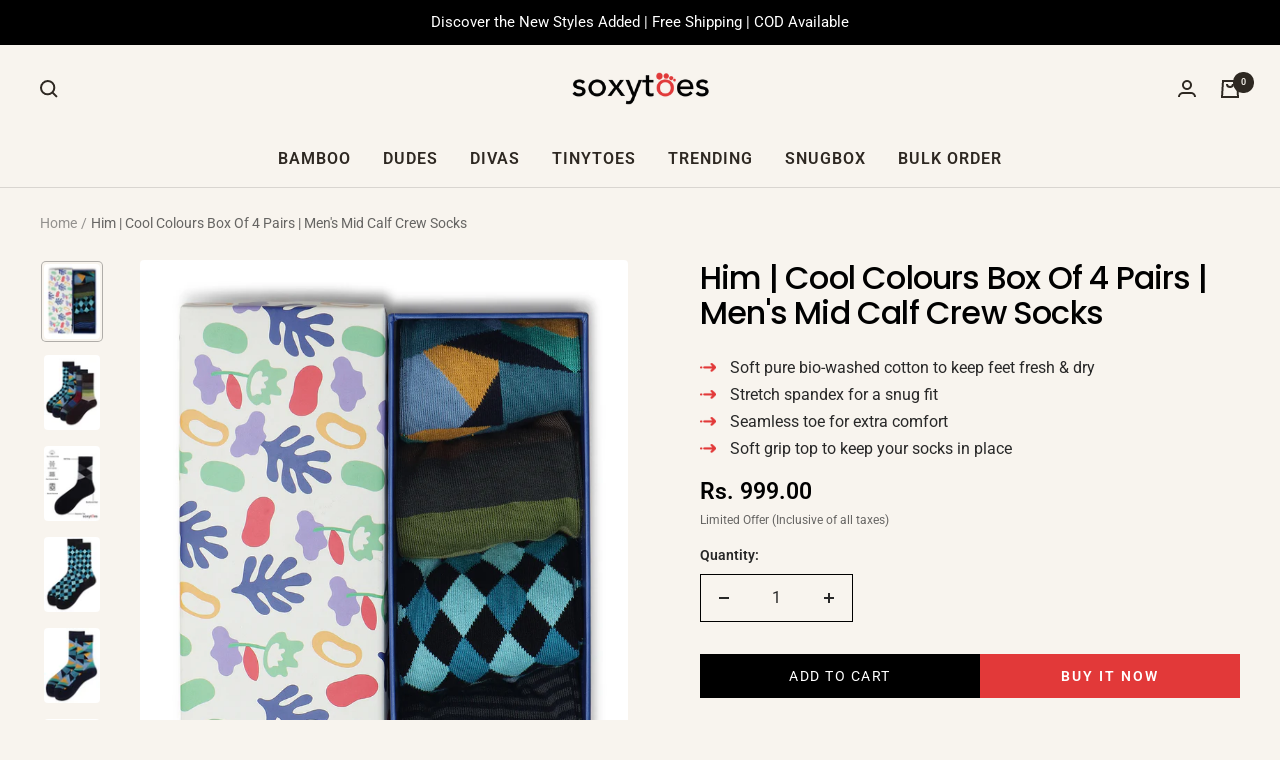

--- FILE ---
content_type: text/html; charset=utf-8
request_url: https://soxytoes.com/products/cool-colours-box-of-4-pairs-mid-calf-crew-socks-multi
body_size: 42128
content:
<!doctype html><html class="no-js" lang="en" dir="ltr">
  <head>
<!-- Begin Added by flareAI Shopify App -->
<meta name="msvalidate.01" content="2657D70150E1A480B584245B06F3D7FA" />
<meta name="google-site-verification" content="E36sKgbA4a8XEfDbh-QEl_kxK2VkSF7oQA-2PFk7lsk" />
<script async src="https://www.googletagmanager.com/gtag/js?id=G-ZRLBGLWCLZ"></script><script>  window.dataLayer = window.dataLayer || [];  function gtag(){dataLayer.push(arguments);}  gtag('js', new Date());  gtag('config', 'G-ZRLBGLWCLZ');</script>
<!-- End Added by flareAI Shopify App -->

    <meta charset="utf-8">
    <meta name="viewport" content="width=device-width, initial-scale=1.0, height=device-height, minimum-scale=1.0, maximum-scale=1.0">
    <meta name="theme-color" content="#f8f4ee">

    <title>4 pairs of multicolored socks for Men: Mid Calf Socks</title><meta name="description" content="Buy a box of 4 multicolored socks for men on Soxytoes. The box features black socks with colorful prints and striped pattern. Made of pure cotton and spandex."><link rel="canonical" href="https://soxytoes.com/products/cool-colours-box-of-4-pairs-mid-calf-crew-socks-multi"><link rel="shortcut icon" href="//soxytoes.com/cdn/shop/files/Soxy-toes--688-by-902_96x96.png?v=1742297556" type="image/png"><link rel="preconnect" href="https://cdn.shopify.com">
    <link rel="dns-prefetch" href="https://productreviews.shopifycdn.com">
    <link rel="dns-prefetch" href="https://www.google-analytics.com"><link rel="preconnect" href="https://fonts.shopifycdn.com" crossorigin><link rel="preload" as="style" href="//soxytoes.com/cdn/shop/t/71/assets/theme.css?v=56680939867097352591742204715">
    <link rel="preload" as="script" href="//soxytoes.com/cdn/shop/t/71/assets/vendor.js?v=32643890569905814191742204715">
    <link rel="preload" as="script" href="//soxytoes.com/cdn/shop/t/71/assets/theme.js?v=88760517158544395331742204715"><link rel="preload" as="fetch" href="/products/cool-colours-box-of-4-pairs-mid-calf-crew-socks-multi.js" crossorigin><link rel="preload" as="script" href="//soxytoes.com/cdn/shop/t/71/assets/flickity.js?v=176646718982628074891742204715"><meta property="og:type" content="product">
  <meta property="og:title" content="Him | Cool Colours Box Of 4 Pairs | Men&#39;s Mid Calf Crew Socks">
  <meta property="product:price:amount" content="999.00">
  <meta property="product:price:currency" content="INR"><meta property="og:image" content="http://soxytoes.com/cdn/shop/files/1_1_f0633e06-6684-4222-9a52-ee5cac6ef237.jpg?v=1691487491">
  <meta property="og:image:secure_url" content="https://soxytoes.com/cdn/shop/files/1_1_f0633e06-6684-4222-9a52-ee5cac6ef237.jpg?v=1691487491">
  <meta property="og:image:width" content="1500">
  <meta property="og:image:height" content="2000"><meta property="og:description" content="Buy a box of 4 multicolored socks for men on Soxytoes. The box features black socks with colorful prints and striped pattern. Made of pure cotton and spandex."><meta property="og:url" content="https://soxytoes.com/products/cool-colours-box-of-4-pairs-mid-calf-crew-socks-multi">
<meta property="og:site_name" content="soxytoes"><meta name="twitter:card" content="summary"><meta name="twitter:title" content="Him | Cool Colours Box Of 4 Pairs | Men&#39;s Mid Calf Crew Socks">
  <meta name="twitter:description" content="Cool Colours Box Of 4 Mid Calf Crew Socks Here at Soxytoes, work is just as important as play, and dressing YOU whether you’ve gone for brunch with friends or are at a conference is equally important. We’ve covered all the bases for you. Stay formal but fun with our corporate collection. Build your confidence one pair at a time by wearing what keeps your clock ticking and motivates you to be constructive. Length: Mid Calf Size: Men | Free Size with Stretch Spandex Washcare: Machine washable Why should you buy these socks? Polyamide Mesh and Reinforced Heel &amp;amp; Toe: Provides just the right amount of strength for you to stay as busy as an ant with no pain in your feet. So, deliver a big presentation or go from site to site without a worry in the world. Fabric:"><meta name="twitter:image" content="https://soxytoes.com/cdn/shop/files/1_1_f0633e06-6684-4222-9a52-ee5cac6ef237_1200x1200_crop_center.jpg?v=1691487491">
  <meta name="twitter:image:alt" content="">
    
  <script type="application/ld+json">
  {
    "@context": "https://schema.org",
    "@type": "Product",
    "productID": 7959741333740,
    "offers": [{
          "@type": "Offer",
          "name": "Default Title",
          "availability":"https://schema.org/InStock",
          "price": 999.0,
          "priceCurrency": "INR",
          "priceValidUntil": "2026-02-05","sku": "STG057",
          "url": "/products/cool-colours-box-of-4-pairs-mid-calf-crew-socks-multi?variant=43913440919788"
        }
],"brand": {
      "@type": "Brand",
      "name": "soxytoes"
    },
    "name": "Him | Cool Colours Box Of 4 Pairs | Men's Mid Calf Crew Socks",
    "description": "Cool Colours Box Of 4 Mid Calf Crew Socks\nHere at Soxytoes, work is just as important as play, and dressing YOU whether you’ve gone for brunch with friends or are at a conference is equally important. We’ve covered all the bases for you.\nStay formal but fun with our corporate collection. Build your confidence one pair at a time by wearing what keeps your clock ticking and motivates you to be constructive.\nLength: Mid Calf\nSize: Men | Free Size with Stretch Spandex\nWashcare: Machine washable\nWhy should you buy these socks?\n\n\nPolyamide Mesh and Reinforced Heel \u0026amp; Toe: Provides just the right amount of strength for you to stay as busy as an ant with no pain in your feet. So, deliver a big presentation or go from site to site without a worry in the world.\n\n\nFabric: Pure Bio-Washed Cotton with Stretch Spandex. Guaranteed to keep you Fresh and Dry.\n\n\nSeamless Toe for Extra Comfort: Our socks will keep you so light on your feet, that you’ll forget you’re wearing any!\n\n\nSoft Grip: No need to worry about your socks slipping off - we’ve got you covered there too.\n\nSo, say NO to Shoe Bites and Limps, and yes to quirk!\n",
    "category": "Socks",
    "url": "/products/cool-colours-box-of-4-pairs-mid-calf-crew-socks-multi",
    "sku": "STG057",
    "image": {
      "@type": "ImageObject",
      "url": "https://soxytoes.com/cdn/shop/files/1_1_f0633e06-6684-4222-9a52-ee5cac6ef237.jpg?v=1691487491&width=1024",
      "image": "https://soxytoes.com/cdn/shop/files/1_1_f0633e06-6684-4222-9a52-ee5cac6ef237.jpg?v=1691487491&width=1024",
      "name": "",
      "width": "1024",
      "height": "1024"
    }
  }
  </script>



  <script type="application/ld+json">
  {
    "@context": "https://schema.org",
    "@type": "BreadcrumbList",
  "itemListElement": [{
      "@type": "ListItem",
      "position": 1,
      "name": "Home",
      "item": "https://soxytoes.com"
    },{
          "@type": "ListItem",
          "position": 2,
          "name": "Him | Cool Colours Box Of 4 Pairs | Men's Mid Calf Crew Socks",
          "item": "https://soxytoes.com/products/cool-colours-box-of-4-pairs-mid-calf-crew-socks-multi"
        }]
  }
  </script>


    <link rel="preload" href="//soxytoes.com/cdn/fonts/poppins/poppins_n5.ad5b4b72b59a00358afc706450c864c3c8323842.woff2" as="font" type="font/woff2" crossorigin><link rel="preload" href="//soxytoes.com/cdn/fonts/roboto/roboto_n4.2019d890f07b1852f56ce63ba45b2db45d852cba.woff2" as="font" type="font/woff2" crossorigin><style>
  /* Typography (heading) */
  @font-face {
  font-family: Poppins;
  font-weight: 500;
  font-style: normal;
  font-display: swap;
  src: url("//soxytoes.com/cdn/fonts/poppins/poppins_n5.ad5b4b72b59a00358afc706450c864c3c8323842.woff2") format("woff2"),
       url("//soxytoes.com/cdn/fonts/poppins/poppins_n5.33757fdf985af2d24b32fcd84c9a09224d4b2c39.woff") format("woff");
}

@font-face {
  font-family: Poppins;
  font-weight: 500;
  font-style: italic;
  font-display: swap;
  src: url("//soxytoes.com/cdn/fonts/poppins/poppins_i5.6acfce842c096080e34792078ef3cb7c3aad24d4.woff2") format("woff2"),
       url("//soxytoes.com/cdn/fonts/poppins/poppins_i5.a49113e4fe0ad7fd7716bd237f1602cbec299b3c.woff") format("woff");
}

/* Typography (body) */
  @font-face {
  font-family: Roboto;
  font-weight: 400;
  font-style: normal;
  font-display: swap;
  src: url("//soxytoes.com/cdn/fonts/roboto/roboto_n4.2019d890f07b1852f56ce63ba45b2db45d852cba.woff2") format("woff2"),
       url("//soxytoes.com/cdn/fonts/roboto/roboto_n4.238690e0007583582327135619c5f7971652fa9d.woff") format("woff");
}

@font-face {
  font-family: Roboto;
  font-weight: 400;
  font-style: italic;
  font-display: swap;
  src: url("//soxytoes.com/cdn/fonts/roboto/roboto_i4.57ce898ccda22ee84f49e6b57ae302250655e2d4.woff2") format("woff2"),
       url("//soxytoes.com/cdn/fonts/roboto/roboto_i4.b21f3bd061cbcb83b824ae8c7671a82587b264bf.woff") format("woff");
}

@font-face {
  font-family: Roboto;
  font-weight: 600;
  font-style: normal;
  font-display: swap;
  src: url("//soxytoes.com/cdn/fonts/roboto/roboto_n6.3d305d5382545b48404c304160aadee38c90ef9d.woff2") format("woff2"),
       url("//soxytoes.com/cdn/fonts/roboto/roboto_n6.bb37be020157f87e181e5489d5e9137ad60c47a2.woff") format("woff");
}

@font-face {
  font-family: Roboto;
  font-weight: 600;
  font-style: italic;
  font-display: swap;
  src: url("//soxytoes.com/cdn/fonts/roboto/roboto_i6.ebd6b6733fb2b030d60cbf61316511a7ffd82fb3.woff2") format("woff2"),
       url("//soxytoes.com/cdn/fonts/roboto/roboto_i6.1363905a6d5249605bc5e0f859663ffe95ac3bed.woff") format("woff");
}

:root {--heading-color: 40, 40, 40;
    --text-color: 40, 40, 40;
    --background: 248, 244, 238;
    --secondary-background: 245, 245, 245;
    --border-color: 217, 213, 208;
    --border-color-darker: 165, 162, 159;
    --success-color: 46, 158, 123;
    --success-background: 208, 227, 215;
    --error-color: 222, 42, 42;
    --error-background: 246, 230, 224;
    --primary-button-background: 226, 57, 57;
    --primary-button-text-color: 255, 255, 255;
    --secondary-button-background: 0, 0, 0;
    --secondary-button-text-color: 255, 255, 255;
    --product-star-rating: 246, 164, 41;
    --product-on-sale-accent: 222, 42, 42;
    --product-sold-out-accent: 111, 113, 155;
    --product-custom-label-background: 64, 93, 230;
    --product-custom-label-text-color: 255, 255, 255;
    --product-custom-label-2-background: 243, 255, 52;
    --product-custom-label-2-text-color: 0, 0, 0;
    --product-low-stock-text-color: 222, 42, 42;
    --product-in-stock-text-color: 46, 158, 123;
    --loading-bar-background: 40, 40, 40;

    /* We duplicate some "base" colors as root colors, which is useful to use on drawer elements or popover without. Those should not be overridden to avoid issues */
    --root-heading-color: 40, 40, 40;
    --root-text-color: 40, 40, 40;
    --root-background: 248, 244, 238;
    --root-border-color: 217, 213, 208;
    --root-primary-button-background: 226, 57, 57;
    --root-primary-button-text-color: 255, 255, 255;

    --base-font-size: 16px;
    --heading-font-family: Poppins, sans-serif;
    --heading-font-weight: 500;
    --heading-font-style: normal;
    --heading-text-transform: normal;
    --text-font-family: Roboto, sans-serif;
    --text-font-weight: 400;
    --text-font-style: normal;
    --text-font-bold-weight: 600;

    /* Typography (font size) */
    --heading-xxsmall-font-size: 10px;
    --heading-xsmall-font-size: 10px;
    --heading-small-font-size: 11px;
    --heading-large-font-size: 32px;
    --heading-h1-font-size: 32px;
    --heading-h2-font-size: 28px;
    --heading-h3-font-size: 26px;
    --heading-h4-font-size: 22px;
    --heading-h5-font-size: 18px;
    --heading-h6-font-size: 16px;

    /* Control the look and feel of the theme by changing radius of various elements */
    --button-border-radius: 0px;
    --block-border-radius: 8px;
    --block-border-radius-reduced: 4px;
    --color-swatch-border-radius: 0px;

    /* Button size */
    --button-height: 36px;
    --button-small-height: 32px;

    /* Form related */
    --form-input-field-height: 48px;
    --form-input-gap: 16px;
    --form-submit-margin: 24px;

    /* Product listing related variables */
    --product-list-block-spacing: 32px;

    /* Video related */
    --play-button-background: 248, 244, 238;
    --play-button-arrow: 40, 40, 40;

    /* RTL support */
    --transform-logical-flip: 1;
    --transform-origin-start: left;
    --transform-origin-end: right;

    /* Other */
    --zoom-cursor-svg-url: url(//soxytoes.com/cdn/shop/t/71/assets/zoom-cursor.svg?v=80266629113765318021742204715);
    --arrow-right-svg-url: url(//soxytoes.com/cdn/shop/t/71/assets/arrow-right.svg?v=40046868119262634591742204715);
    --arrow-left-svg-url: url(//soxytoes.com/cdn/shop/t/71/assets/arrow-left.svg?v=158856395986752206651742204715);

    /* Some useful variables that we can reuse in our CSS. Some explanation are needed for some of them:
       - container-max-width-minus-gutters: represents the container max width without the edge gutters
       - container-outer-width: considering the screen width, represent all the space outside the container
       - container-outer-margin: same as container-outer-width but get set to 0 inside a container
       - container-inner-width: the effective space inside the container (minus gutters)
       - grid-column-width: represents the width of a single column of the grid
       - vertical-breather: this is a variable that defines the global "spacing" between sections, and inside the section
                            to create some "breath" and minimum spacing
     */
    --container-max-width: 1600px;
    --container-gutter: 24px;
    --container-max-width-minus-gutters: calc(var(--container-max-width) - (var(--container-gutter)) * 2);
    --container-outer-width: max(calc((100vw - var(--container-max-width-minus-gutters)) / 2), var(--container-gutter));
    --container-outer-margin: var(--container-outer-width);
    --container-inner-width: calc(100vw - var(--container-outer-width) * 2);

    --grid-column-count: 10;
    --grid-gap: 24px;
    --grid-column-width: calc((100vw - var(--container-outer-width) * 2 - var(--grid-gap) * (var(--grid-column-count) - 1)) / var(--grid-column-count));

    --vertical-breather: 48px;
    --vertical-breather-tight: 48px;

    /* Shopify related variables */
    --payment-terms-background-color: #f8f4ee;
  }

  @media screen and (min-width: 741px) {
    :root {
      --container-gutter: 40px;
      --grid-column-count: 20;
      --vertical-breather: 64px;
      --vertical-breather-tight: 64px;

      /* Typography (font size) */
      --heading-xsmall-font-size: 11px;
      --heading-small-font-size: 12px;
      --heading-large-font-size: 48px;
      --heading-h1-font-size: 48px;
      --heading-h2-font-size: 36px;
      --heading-h3-font-size: 30px;
      --heading-h4-font-size: 22px;
      --heading-h5-font-size: 18px;
      --heading-h6-font-size: 16px;

      /* Form related */
      --form-input-field-height: 52px;
      --form-submit-margin: 32px;

      /* Button size */
      --button-height: 44px;
      --button-small-height: 36px;
    }
  }

  @media screen and (min-width: 1200px) {
    :root {
      --vertical-breather: 80px;
      --vertical-breather-tight: 64px;
      --product-list-block-spacing: 48px;

      /* Typography */
      --heading-large-font-size: 58px;
      --heading-h1-font-size: 50px;
      --heading-h2-font-size: 38px;
      --heading-h3-font-size: 32px;
      --heading-h4-font-size: 26px;
      --heading-h5-font-size: 22px;
      --heading-h6-font-size: 16px;
    }
  }

  @media screen and (min-width: 1600px) {
    :root {
      --vertical-breather: 90px;
      --vertical-breather-tight: 64px;
    }
  }
</style>
    <script>
  // This allows to expose several variables to the global scope, to be used in scripts
  window.themeVariables = {
    settings: {
      direction: "ltr",
      pageType: "product",
      cartCount: 0,
      moneyFormat: "Rs. {{amount}}",
      moneyWithCurrencyFormat: "Rs. {{amount}}",
      showVendor: false,
      discountMode: "percentage",
      currencyCodeEnabled: false,
      cartType: "drawer",
      cartCurrency: "INR",
      mobileZoomFactor: 2.5,
      free_item: {"id":8683579375852,"title":"Parker Pen","handle":"parker-pen","description":"\u003cp\u003eParker Roller Ball Pen\u003cbr\u003eIdeal for personal or professional use\u003cbr\u003eWorth INR 250\/-\u003c\/p\u003e","published_at":"2024-10-08T13:46:49+05:30","created_at":"2024-10-08T13:46:49+05:30","vendor":"soxytoes","type":"","tags":["noatc"],"price":25000,"price_min":25000,"price_max":25000,"available":true,"price_varies":false,"compare_at_price":null,"compare_at_price_min":0,"compare_at_price_max":0,"compare_at_price_varies":false,"variants":[{"id":45804596429036,"title":"Default Title","option1":"Default Title","option2":null,"option3":null,"sku":"PARKER_PEN","requires_shipping":true,"taxable":false,"featured_image":null,"available":true,"name":"Parker Pen","public_title":null,"options":["Default Title"],"price":25000,"weight":100,"compare_at_price":null,"inventory_management":"shopify","barcode":"","requires_selling_plan":false,"selling_plan_allocations":[]}],"images":["\/\/soxytoes.com\/cdn\/shop\/files\/Parker_Pen.jpg?v=1728375333"],"featured_image":"\/\/soxytoes.com\/cdn\/shop\/files\/Parker_Pen.jpg?v=1728375333","options":["Title"],"media":[{"alt":null,"id":34340628529388,"position":1,"preview_image":{"aspect_ratio":5.824,"height":85,"width":495,"src":"\/\/soxytoes.com\/cdn\/shop\/files\/Parker_Pen.jpg?v=1728375333"},"aspect_ratio":5.824,"height":85,"media_type":"image","src":"\/\/soxytoes.com\/cdn\/shop\/files\/Parker_Pen.jpg?v=1728375333","width":495}],"requires_selling_plan":false,"selling_plan_groups":[],"content":"\u003cp\u003eParker Roller Ball Pen\u003cbr\u003eIdeal for personal or professional use\u003cbr\u003eWorth INR 250\/-\u003c\/p\u003e"},
      free_item_code: "SOXYPARK",
      discountmin_price: "499"
    },

    routes: {
      host: "soxytoes.com",
      rootUrl: "\/",
      rootUrlWithoutSlash: '',
      cartUrl: "\/cart",
      cartAddUrl: "\/cart\/add",
      cartChangeUrl: "\/cart\/change",
      searchUrl: "\/search",
      predictiveSearchUrl: "\/search\/suggest",
      productRecommendationsUrl: "\/recommendations\/products"
    },

    strings: {
      accessibilityDelete: "Delete",
      accessibilityClose: "Close",
      collectionSoldOut: "Sold out",
      collectionDiscount: "Save @savings@",
      productSalePrice: "Sale price",
      productRegularPrice: "Regular price",
      productFormUnavailable: "Unavailable",
      productFormSoldOut: "Sold out",
      productFormPreOrder: "Pre-order",
      productFormAddToCart: "Add to cart",
      searchNoResults: "No results could be found.",
      searchNewSearch: "New search",
      searchProducts: "Products",
      searchArticles: "Journal",
      searchPages: "Pages",
      searchCollections: "Collections",
      cartViewCart: "View cart",
      cartItemAdded: "Item added to your cart!",
      cartItemAddedShort: "Added to your cart!",
      cartAddOrderNote: "Add order note",
      cartEditOrderNote: "Edit order note",
      shippingEstimatorNoResults: "Sorry, we do not ship to your address.",
      shippingEstimatorOneResult: "There is one shipping rate for your address:",
      shippingEstimatorMultipleResults: "There are several shipping rates for your address:",
      shippingEstimatorError: "One or more error occurred while retrieving shipping rates:"
    },

    libs: {
      flickity: "\/\/soxytoes.com\/cdn\/shop\/t\/71\/assets\/flickity.js?v=176646718982628074891742204715",
      photoswipe: "\/\/soxytoes.com\/cdn\/shop\/t\/71\/assets\/photoswipe.js?v=132268647426145925301742204715",
      qrCode: "\/\/soxytoes.com\/cdn\/shopifycloud\/storefront\/assets\/themes_support\/vendor\/qrcode-3f2b403b.js"
    },

    breakpoints: {
      phone: 'screen and (max-width: 740px)',
      tablet: 'screen and (min-width: 741px) and (max-width: 999px)',
      tabletAndUp: 'screen and (min-width: 741px)',
      pocket: 'screen and (max-width: 999px)',
      lap: 'screen and (min-width: 1000px) and (max-width: 1199px)',
      lapAndUp: 'screen and (min-width: 1000px)',
      desktop: 'screen and (min-width: 1200px)',
      wide: 'screen and (min-width: 1400px)'
    }
  };

  window.addEventListener('pageshow', async () => {
    const cartContent = await (await fetch(`${window.themeVariables.routes.cartUrl}.js`, {cache: 'reload'})).json();
    document.documentElement.dispatchEvent(new CustomEvent('cart:refresh', {detail: {cart: cartContent}}));
  });

  if ('noModule' in HTMLScriptElement.prototype) {
    // Old browsers (like IE) that does not support module will be considered as if not executing JS at all
    document.documentElement.className = document.documentElement.className.replace('no-js', 'js');

    requestAnimationFrame(() => {
      const viewportHeight = (window.visualViewport ? window.visualViewport.height : document.documentElement.clientHeight);
      document.documentElement.style.setProperty('--window-height',viewportHeight + 'px');
    });
  }// We save the product ID in local storage to be eventually used for recently viewed section
    try {
      const items = JSON.parse(localStorage.getItem('theme:recently-viewed-products') || '[]');

      // We check if the current product already exists, and if it does not, we add it at the start
      if (!items.includes(7959741333740)) {
        items.unshift(7959741333740);
      }

      localStorage.setItem('theme:recently-viewed-products', JSON.stringify(items.slice(0, 20)));
    } catch (e) {
      // Safari in private mode does not allow setting item, we silently fail
    }</script>

    <link rel="stylesheet" href="//soxytoes.com/cdn/shop/t/71/assets/theme.css?v=56680939867097352591742204715">

    <link rel="stylesheet" type="text/css" href="https://cdn.jsdelivr.net/npm/slick-carousel@1.8.1/slick/slick.css"/>
    <script src="https://cdnjs.cloudflare.com/ajax/libs/jquery/3.6.3/jquery.min.js" defer></script>
    <script type="text/javascript" src="https://cdn.jsdelivr.net/npm/slick-carousel@1.8.1/slick/slick.min.js" defer></script>

    <script src="//soxytoes.com/cdn/shop/t/71/assets/vendor.js?v=32643890569905814191742204715" defer></script>
    <script src="//soxytoes.com/cdn/shop/t/71/assets/theme.js?v=88760517158544395331742204715" defer></script>
    <script src="//soxytoes.com/cdn/shop/t/71/assets/custom.js?v=33474154705293264421742204715" defer></script>

    <script>window.performance && window.performance.mark && window.performance.mark('shopify.content_for_header.start');</script><meta name="google-site-verification" content="8RYmi95Iptd0sL-33Ex4CgK_SSrlztgvQj2m6HTEebk">
<meta id="shopify-digital-wallet" name="shopify-digital-wallet" content="/24701075549/digital_wallets/dialog">
<link rel="alternate" type="application/json+oembed" href="https://soxytoes.com/products/cool-colours-box-of-4-pairs-mid-calf-crew-socks-multi.oembed">
<script async="async" src="/checkouts/internal/preloads.js?locale=en-IN"></script>
<script id="shopify-features" type="application/json">{"accessToken":"2c7308f53af666965dcf75754265d8b0","betas":["rich-media-storefront-analytics"],"domain":"soxytoes.com","predictiveSearch":true,"shopId":24701075549,"locale":"en"}</script>
<script>var Shopify = Shopify || {};
Shopify.shop = "soxy-toes.myshopify.com";
Shopify.locale = "en";
Shopify.currency = {"active":"INR","rate":"1.0"};
Shopify.country = "IN";
Shopify.theme = {"name":"Working on speed opt || Sanket || 17\/03\/2025","id":150564733164,"schema_name":"Focal","schema_version":"10.1.3","theme_store_id":714,"role":"main"};
Shopify.theme.handle = "null";
Shopify.theme.style = {"id":null,"handle":null};
Shopify.cdnHost = "soxytoes.com/cdn";
Shopify.routes = Shopify.routes || {};
Shopify.routes.root = "/";</script>
<script type="module">!function(o){(o.Shopify=o.Shopify||{}).modules=!0}(window);</script>
<script>!function(o){function n(){var o=[];function n(){o.push(Array.prototype.slice.apply(arguments))}return n.q=o,n}var t=o.Shopify=o.Shopify||{};t.loadFeatures=n(),t.autoloadFeatures=n()}(window);</script>
<script id="shop-js-analytics" type="application/json">{"pageType":"product"}</script>
<script defer="defer" async type="module" src="//soxytoes.com/cdn/shopifycloud/shop-js/modules/v2/client.init-shop-cart-sync_BT-GjEfc.en.esm.js"></script>
<script defer="defer" async type="module" src="//soxytoes.com/cdn/shopifycloud/shop-js/modules/v2/chunk.common_D58fp_Oc.esm.js"></script>
<script defer="defer" async type="module" src="//soxytoes.com/cdn/shopifycloud/shop-js/modules/v2/chunk.modal_xMitdFEc.esm.js"></script>
<script type="module">
  await import("//soxytoes.com/cdn/shopifycloud/shop-js/modules/v2/client.init-shop-cart-sync_BT-GjEfc.en.esm.js");
await import("//soxytoes.com/cdn/shopifycloud/shop-js/modules/v2/chunk.common_D58fp_Oc.esm.js");
await import("//soxytoes.com/cdn/shopifycloud/shop-js/modules/v2/chunk.modal_xMitdFEc.esm.js");

  window.Shopify.SignInWithShop?.initShopCartSync?.({"fedCMEnabled":true,"windoidEnabled":true});

</script>
<script>(function() {
  var isLoaded = false;
  function asyncLoad() {
    if (isLoaded) return;
    isLoaded = true;
    var urls = ["https:\/\/formbuilder.hulkapps.com\/skeletopapp.js?shop=soxy-toes.myshopify.com","https:\/\/instafeed.nfcube.com\/cdn\/077be19c41d8944b944ba45062889930.js?shop=soxy-toes.myshopify.com","https:\/\/api.interakt.ai\/v1\/app\/shopify\/widget\/?org_id=4250e87d-a67a-446c-bf53-3ecfafda995c\u0026widget-token=NOzvaoQxJQsIVCevQBqSODvQ5kPKsBHO\u0026shop=soxy-toes.myshopify.com","https:\/\/sr-cdn.shiprocket.in\/sr-promise\/static\/uc.js?channel_id=4\u0026sr_company_id=174289\u0026shop=soxy-toes.myshopify.com"];
    for (var i = 0; i < urls.length; i++) {
      var s = document.createElement('script');
      s.type = 'text/javascript';
      s.async = true;
      s.src = urls[i];
      var x = document.getElementsByTagName('script')[0];
      x.parentNode.insertBefore(s, x);
    }
  };
  if(window.attachEvent) {
    window.attachEvent('onload', asyncLoad);
  } else {
    window.addEventListener('load', asyncLoad, false);
  }
})();</script>
<script id="__st">var __st={"a":24701075549,"offset":19800,"reqid":"790cde3f-ce8c-45cb-b11c-c9d3e66e1523-1769419030","pageurl":"soxytoes.com\/products\/cool-colours-box-of-4-pairs-mid-calf-crew-socks-multi","u":"7de6092783bc","p":"product","rtyp":"product","rid":7959741333740};</script>
<script>window.ShopifyPaypalV4VisibilityTracking = true;</script>
<script id="form-persister">!function(){'use strict';const t='contact',e='new_comment',n=[[t,t],['blogs',e],['comments',e],[t,'customer']],o='password',r='form_key',c=['recaptcha-v3-token','g-recaptcha-response','h-captcha-response',o],s=()=>{try{return window.sessionStorage}catch{return}},i='__shopify_v',u=t=>t.elements[r],a=function(){const t=[...n].map((([t,e])=>`form[action*='/${t}']:not([data-nocaptcha='true']) input[name='form_type'][value='${e}']`)).join(',');var e;return e=t,()=>e?[...document.querySelectorAll(e)].map((t=>t.form)):[]}();function m(t){const e=u(t);a().includes(t)&&(!e||!e.value)&&function(t){try{if(!s())return;!function(t){const e=s();if(!e)return;const n=u(t);if(!n)return;const o=n.value;o&&e.removeItem(o)}(t);const e=Array.from(Array(32),(()=>Math.random().toString(36)[2])).join('');!function(t,e){u(t)||t.append(Object.assign(document.createElement('input'),{type:'hidden',name:r})),t.elements[r].value=e}(t,e),function(t,e){const n=s();if(!n)return;const r=[...t.querySelectorAll(`input[type='${o}']`)].map((({name:t})=>t)),u=[...c,...r],a={};for(const[o,c]of new FormData(t).entries())u.includes(o)||(a[o]=c);n.setItem(e,JSON.stringify({[i]:1,action:t.action,data:a}))}(t,e)}catch(e){console.error('failed to persist form',e)}}(t)}const f=t=>{if('true'===t.dataset.persistBound)return;const e=function(t,e){const n=function(t){return'function'==typeof t.submit?t.submit:HTMLFormElement.prototype.submit}(t).bind(t);return function(){let t;return()=>{t||(t=!0,(()=>{try{e(),n()}catch(t){(t=>{console.error('form submit failed',t)})(t)}})(),setTimeout((()=>t=!1),250))}}()}(t,(()=>{m(t)}));!function(t,e){if('function'==typeof t.submit&&'function'==typeof e)try{t.submit=e}catch{}}(t,e),t.addEventListener('submit',(t=>{t.preventDefault(),e()})),t.dataset.persistBound='true'};!function(){function t(t){const e=(t=>{const e=t.target;return e instanceof HTMLFormElement?e:e&&e.form})(t);e&&m(e)}document.addEventListener('submit',t),document.addEventListener('DOMContentLoaded',(()=>{const e=a();for(const t of e)f(t);var n;n=document.body,new window.MutationObserver((t=>{for(const e of t)if('childList'===e.type&&e.addedNodes.length)for(const t of e.addedNodes)1===t.nodeType&&'FORM'===t.tagName&&a().includes(t)&&f(t)})).observe(n,{childList:!0,subtree:!0,attributes:!1}),document.removeEventListener('submit',t)}))}()}();</script>
<script integrity="sha256-4kQ18oKyAcykRKYeNunJcIwy7WH5gtpwJnB7kiuLZ1E=" data-source-attribution="shopify.loadfeatures" defer="defer" src="//soxytoes.com/cdn/shopifycloud/storefront/assets/storefront/load_feature-a0a9edcb.js" crossorigin="anonymous"></script>
<script data-source-attribution="shopify.dynamic_checkout.dynamic.init">var Shopify=Shopify||{};Shopify.PaymentButton=Shopify.PaymentButton||{isStorefrontPortableWallets:!0,init:function(){window.Shopify.PaymentButton.init=function(){};var t=document.createElement("script");t.src="https://soxytoes.com/cdn/shopifycloud/portable-wallets/latest/portable-wallets.en.js",t.type="module",document.head.appendChild(t)}};
</script>
<script data-source-attribution="shopify.dynamic_checkout.buyer_consent">
  function portableWalletsHideBuyerConsent(e){var t=document.getElementById("shopify-buyer-consent"),n=document.getElementById("shopify-subscription-policy-button");t&&n&&(t.classList.add("hidden"),t.setAttribute("aria-hidden","true"),n.removeEventListener("click",e))}function portableWalletsShowBuyerConsent(e){var t=document.getElementById("shopify-buyer-consent"),n=document.getElementById("shopify-subscription-policy-button");t&&n&&(t.classList.remove("hidden"),t.removeAttribute("aria-hidden"),n.addEventListener("click",e))}window.Shopify?.PaymentButton&&(window.Shopify.PaymentButton.hideBuyerConsent=portableWalletsHideBuyerConsent,window.Shopify.PaymentButton.showBuyerConsent=portableWalletsShowBuyerConsent);
</script>
<script>
  function portableWalletsCleanup(e){e&&e.src&&console.error("Failed to load portable wallets script "+e.src);var t=document.querySelectorAll("shopify-accelerated-checkout .shopify-payment-button__skeleton, shopify-accelerated-checkout-cart .wallet-cart-button__skeleton"),e=document.getElementById("shopify-buyer-consent");for(let e=0;e<t.length;e++)t[e].remove();e&&e.remove()}function portableWalletsNotLoadedAsModule(e){e instanceof ErrorEvent&&"string"==typeof e.message&&e.message.includes("import.meta")&&"string"==typeof e.filename&&e.filename.includes("portable-wallets")&&(window.removeEventListener("error",portableWalletsNotLoadedAsModule),window.Shopify.PaymentButton.failedToLoad=e,"loading"===document.readyState?document.addEventListener("DOMContentLoaded",window.Shopify.PaymentButton.init):window.Shopify.PaymentButton.init())}window.addEventListener("error",portableWalletsNotLoadedAsModule);
</script>

<script type="module" src="https://soxytoes.com/cdn/shopifycloud/portable-wallets/latest/portable-wallets.en.js" onError="portableWalletsCleanup(this)" crossorigin="anonymous"></script>
<script nomodule>
  document.addEventListener("DOMContentLoaded", portableWalletsCleanup);
</script>

<link id="shopify-accelerated-checkout-styles" rel="stylesheet" media="screen" href="https://soxytoes.com/cdn/shopifycloud/portable-wallets/latest/accelerated-checkout-backwards-compat.css" crossorigin="anonymous">
<style id="shopify-accelerated-checkout-cart">
        #shopify-buyer-consent {
  margin-top: 1em;
  display: inline-block;
  width: 100%;
}

#shopify-buyer-consent.hidden {
  display: none;
}

#shopify-subscription-policy-button {
  background: none;
  border: none;
  padding: 0;
  text-decoration: underline;
  font-size: inherit;
  cursor: pointer;
}

#shopify-subscription-policy-button::before {
  box-shadow: none;
}

      </style>

<script>window.performance && window.performance.mark && window.performance.mark('shopify.content_for_header.end');</script>
  
<!-- Script Begin Added by flareAI Shopify App -->
<script rel="nofollow" src="https://soxytoes.com/apps/mansion-flare/scripts/soxytoes.com/flareai_script.js" defer></script>
<!-- Script End Added by flareAI Shopify App -->
<!-- BEGIN app block: shopify://apps/judge-me-reviews/blocks/judgeme_core/61ccd3b1-a9f2-4160-9fe9-4fec8413e5d8 --><!-- Start of Judge.me Core -->






<link rel="dns-prefetch" href="https://cdn2.judge.me/cdn/widget_frontend">
<link rel="dns-prefetch" href="https://cdn.judge.me">
<link rel="dns-prefetch" href="https://cdn1.judge.me">
<link rel="dns-prefetch" href="https://api.judge.me">

<script data-cfasync='false' class='jdgm-settings-script'>window.jdgmSettings={"pagination":5,"disable_web_reviews":false,"badge_no_review_text":"No reviews","badge_n_reviews_text":"{{ n }} review/reviews","hide_badge_preview_if_no_reviews":true,"badge_hide_text":false,"enforce_center_preview_badge":false,"widget_title":"Customer Reviews","widget_open_form_text":"Write a review","widget_close_form_text":"Cancel review","widget_refresh_page_text":"Refresh page","widget_summary_text":"Based on {{ number_of_reviews }} review/reviews","widget_no_review_text":"Be the first to write a review","widget_name_field_text":"Display name","widget_verified_name_field_text":"Verified Name (public)","widget_name_placeholder_text":"Display name","widget_required_field_error_text":"This field is required.","widget_email_field_text":"Email address","widget_verified_email_field_text":"Verified Email (private, can not be edited)","widget_email_placeholder_text":"Your email address","widget_email_field_error_text":"Please enter a valid email address.","widget_rating_field_text":"Rating","widget_review_title_field_text":"Review Title","widget_review_title_placeholder_text":"Give your review a title","widget_review_body_field_text":"Review content","widget_review_body_placeholder_text":"Start writing here...","widget_pictures_field_text":"Picture/Video (optional)","widget_submit_review_text":"Submit Review","widget_submit_verified_review_text":"Submit Verified Review","widget_submit_success_msg_with_auto_publish":"Thank you! Please refresh the page in a few moments to see your review. You can remove or edit your review by logging into \u003ca href='https://judge.me/login' target='_blank' rel='nofollow noopener'\u003eJudge.me\u003c/a\u003e","widget_submit_success_msg_no_auto_publish":"Thank you! Your review will be published as soon as it is approved by the shop admin. You can remove or edit your review by logging into \u003ca href='https://judge.me/login' target='_blank' rel='nofollow noopener'\u003eJudge.me\u003c/a\u003e","widget_show_default_reviews_out_of_total_text":"Showing {{ n_reviews_shown }} out of {{ n_reviews }} reviews.","widget_show_all_link_text":"Show all","widget_show_less_link_text":"Show less","widget_author_said_text":"{{ reviewer_name }} said:","widget_days_text":"{{ n }} days ago","widget_weeks_text":"{{ n }} week/weeks ago","widget_months_text":"{{ n }} month/months ago","widget_years_text":"{{ n }} year/years ago","widget_yesterday_text":"Yesterday","widget_today_text":"Today","widget_replied_text":"\u003e\u003e {{ shop_name }} replied:","widget_read_more_text":"Read more","widget_reviewer_name_as_initial":"","widget_rating_filter_color":"#fbcd0a","widget_rating_filter_see_all_text":"See all reviews","widget_sorting_most_recent_text":"Most Recent","widget_sorting_highest_rating_text":"Highest Rating","widget_sorting_lowest_rating_text":"Lowest Rating","widget_sorting_with_pictures_text":"Only Pictures","widget_sorting_most_helpful_text":"Most Helpful","widget_open_question_form_text":"Ask a question","widget_reviews_subtab_text":"Reviews","widget_questions_subtab_text":"Questions","widget_question_label_text":"Question","widget_answer_label_text":"Answer","widget_question_placeholder_text":"Write your question here","widget_submit_question_text":"Submit Question","widget_question_submit_success_text":"Thank you for your question! We will notify you once it gets answered.","verified_badge_text":"Verified","verified_badge_bg_color":"","verified_badge_text_color":"","verified_badge_placement":"left-of-reviewer-name","widget_review_max_height":"","widget_hide_border":false,"widget_social_share":false,"widget_thumb":false,"widget_review_location_show":false,"widget_location_format":"","all_reviews_include_out_of_store_products":true,"all_reviews_out_of_store_text":"(out of store)","all_reviews_pagination":100,"all_reviews_product_name_prefix_text":"about","enable_review_pictures":false,"enable_question_anwser":false,"widget_theme":"default","review_date_format":"mm/dd/yyyy","default_sort_method":"most-recent","widget_product_reviews_subtab_text":"Product Reviews","widget_shop_reviews_subtab_text":"Shop Reviews","widget_other_products_reviews_text":"Reviews for other products","widget_store_reviews_subtab_text":"Store reviews","widget_no_store_reviews_text":"This store hasn't received any reviews yet","widget_web_restriction_product_reviews_text":"This product hasn't received any reviews yet","widget_no_items_text":"No items found","widget_show_more_text":"Show more","widget_write_a_store_review_text":"Write a Store Review","widget_other_languages_heading":"Reviews in Other Languages","widget_translate_review_text":"Translate review to {{ language }}","widget_translating_review_text":"Translating...","widget_show_original_translation_text":"Show original ({{ language }})","widget_translate_review_failed_text":"Review couldn't be translated.","widget_translate_review_retry_text":"Retry","widget_translate_review_try_again_later_text":"Try again later","show_product_url_for_grouped_product":false,"widget_sorting_pictures_first_text":"Pictures First","show_pictures_on_all_rev_page_mobile":false,"show_pictures_on_all_rev_page_desktop":false,"floating_tab_hide_mobile_install_preference":false,"floating_tab_button_name":"★ Reviews","floating_tab_title":"Let customers speak for us","floating_tab_button_color":"","floating_tab_button_background_color":"","floating_tab_url":"","floating_tab_url_enabled":false,"floating_tab_tab_style":"text","all_reviews_text_badge_text":"Customers rate us {{ shop.metafields.judgeme.all_reviews_rating | round: 1 }}/5 based on {{ shop.metafields.judgeme.all_reviews_count }} reviews.","all_reviews_text_badge_text_branded_style":"{{ shop.metafields.judgeme.all_reviews_rating | round: 1 }} out of 5 stars based on {{ shop.metafields.judgeme.all_reviews_count }} reviews","is_all_reviews_text_badge_a_link":false,"show_stars_for_all_reviews_text_badge":false,"all_reviews_text_badge_url":"","all_reviews_text_style":"text","all_reviews_text_color_style":"judgeme_brand_color","all_reviews_text_color":"#108474","all_reviews_text_show_jm_brand":true,"featured_carousel_show_header":true,"featured_carousel_title":"Reviews from our Customers","testimonials_carousel_title":"Customers are saying","videos_carousel_title":"Real customer stories","cards_carousel_title":"Customers are saying","featured_carousel_count_text":"from {{ n }} reviews","featured_carousel_add_link_to_all_reviews_page":false,"featured_carousel_url":"","featured_carousel_show_images":false,"featured_carousel_autoslide_interval":5,"featured_carousel_arrows_on_the_sides":true,"featured_carousel_height":180,"featured_carousel_width":100,"featured_carousel_image_size":0,"featured_carousel_image_height":250,"featured_carousel_arrow_color":"#eeeeee","verified_count_badge_style":"vintage","verified_count_badge_orientation":"horizontal","verified_count_badge_color_style":"judgeme_brand_color","verified_count_badge_color":"#108474","is_verified_count_badge_a_link":false,"verified_count_badge_url":"","verified_count_badge_show_jm_brand":true,"widget_rating_preset_default":5,"widget_first_sub_tab":"product-reviews","widget_show_histogram":true,"widget_histogram_use_custom_color":false,"widget_pagination_use_custom_color":false,"widget_star_use_custom_color":false,"widget_verified_badge_use_custom_color":false,"widget_write_review_use_custom_color":false,"picture_reminder_submit_button":"Upload Pictures","enable_review_videos":false,"mute_video_by_default":false,"widget_sorting_videos_first_text":"Videos First","widget_review_pending_text":"Pending","featured_carousel_items_for_large_screen":3,"social_share_options_order":"Facebook,Twitter","remove_microdata_snippet":true,"disable_json_ld":false,"enable_json_ld_products":false,"preview_badge_show_question_text":false,"preview_badge_no_question_text":"No questions","preview_badge_n_question_text":"{{ number_of_questions }} question/questions","qa_badge_show_icon":false,"qa_badge_position":"same-row","remove_judgeme_branding":false,"widget_add_search_bar":false,"widget_search_bar_placeholder":"Search","widget_sorting_verified_only_text":"Verified only","featured_carousel_theme":"default","featured_carousel_show_rating":true,"featured_carousel_show_title":false,"featured_carousel_show_body":true,"featured_carousel_show_date":false,"featured_carousel_show_reviewer":true,"featured_carousel_show_product":false,"featured_carousel_header_background_color":"#108474","featured_carousel_header_text_color":"#ffffff","featured_carousel_name_product_separator":"reviewed","featured_carousel_full_star_background":"#ffd700","featured_carousel_empty_star_background":"#dadada","featured_carousel_vertical_theme_background":"#f9fafb","featured_carousel_verified_badge_enable":false,"featured_carousel_verified_badge_color":"#108474","featured_carousel_border_style":"round","featured_carousel_review_line_length_limit":3,"featured_carousel_more_reviews_button_text":"Read more reviews","featured_carousel_view_product_button_text":"View product","all_reviews_page_load_reviews_on":"scroll","all_reviews_page_load_more_text":"Load More Reviews","disable_fb_tab_reviews":false,"enable_ajax_cdn_cache":false,"widget_public_name_text":"displayed publicly like","default_reviewer_name":"John Smith","default_reviewer_name_has_non_latin":true,"widget_reviewer_anonymous":"Anonymous","medals_widget_title":"Judge.me Review Medals","medals_widget_background_color":"#f9fafb","medals_widget_position":"footer_all_pages","medals_widget_border_color":"#f9fafb","medals_widget_verified_text_position":"left","medals_widget_use_monochromatic_version":false,"medals_widget_elements_color":"#108474","show_reviewer_avatar":true,"widget_invalid_yt_video_url_error_text":"Not a YouTube video URL","widget_max_length_field_error_text":"Please enter no more than {0} characters.","widget_show_country_flag":false,"widget_show_collected_via_shop_app":true,"widget_verified_by_shop_badge_style":"light","widget_verified_by_shop_text":"Verified by Shop","widget_show_photo_gallery":false,"widget_load_with_code_splitting":true,"widget_ugc_install_preference":false,"widget_ugc_title":"Made by us, Shared by you","widget_ugc_subtitle":"Tag us to see your picture featured in our page","widget_ugc_arrows_color":"#ffffff","widget_ugc_primary_button_text":"Buy Now","widget_ugc_primary_button_background_color":"#108474","widget_ugc_primary_button_text_color":"#ffffff","widget_ugc_primary_button_border_width":"0","widget_ugc_primary_button_border_style":"none","widget_ugc_primary_button_border_color":"#108474","widget_ugc_primary_button_border_radius":"25","widget_ugc_secondary_button_text":"Load More","widget_ugc_secondary_button_background_color":"#ffffff","widget_ugc_secondary_button_text_color":"#108474","widget_ugc_secondary_button_border_width":"2","widget_ugc_secondary_button_border_style":"solid","widget_ugc_secondary_button_border_color":"#108474","widget_ugc_secondary_button_border_radius":"25","widget_ugc_reviews_button_text":"View Reviews","widget_ugc_reviews_button_background_color":"#ffffff","widget_ugc_reviews_button_text_color":"#108474","widget_ugc_reviews_button_border_width":"2","widget_ugc_reviews_button_border_style":"solid","widget_ugc_reviews_button_border_color":"#108474","widget_ugc_reviews_button_border_radius":"25","widget_ugc_reviews_button_link_to":"judgeme-reviews-page","widget_ugc_show_post_date":true,"widget_ugc_max_width":"800","widget_rating_metafield_value_type":true,"widget_primary_color":"#108474","widget_enable_secondary_color":false,"widget_secondary_color":"#edf5f5","widget_summary_average_rating_text":"{{ average_rating }} out of 5","widget_media_grid_title":"Customer photos \u0026 videos","widget_media_grid_see_more_text":"See more","widget_round_style":false,"widget_show_product_medals":true,"widget_verified_by_judgeme_text":"Verified by Judge.me","widget_show_store_medals":true,"widget_verified_by_judgeme_text_in_store_medals":"Verified by Judge.me","widget_media_field_exceed_quantity_message":"Sorry, we can only accept {{ max_media }} for one review.","widget_media_field_exceed_limit_message":"{{ file_name }} is too large, please select a {{ media_type }} less than {{ size_limit }}MB.","widget_review_submitted_text":"Review Submitted!","widget_question_submitted_text":"Question Submitted!","widget_close_form_text_question":"Cancel","widget_write_your_answer_here_text":"Write your answer here","widget_enabled_branded_link":true,"widget_show_collected_by_judgeme":false,"widget_reviewer_name_color":"","widget_write_review_text_color":"","widget_write_review_bg_color":"","widget_collected_by_judgeme_text":"collected by Judge.me","widget_pagination_type":"standard","widget_load_more_text":"Load More","widget_load_more_color":"#108474","widget_full_review_text":"Full Review","widget_read_more_reviews_text":"Read More Reviews","widget_read_questions_text":"Read Questions","widget_questions_and_answers_text":"Questions \u0026 Answers","widget_verified_by_text":"Verified by","widget_verified_text":"Verified","widget_number_of_reviews_text":"{{ number_of_reviews }} reviews","widget_back_button_text":"Back","widget_next_button_text":"Next","widget_custom_forms_filter_button":"Filters","custom_forms_style":"vertical","widget_show_review_information":false,"how_reviews_are_collected":"How reviews are collected?","widget_show_review_keywords":false,"widget_gdpr_statement":"How we use your data: We'll only contact you about the review you left, and only if necessary. By submitting your review, you agree to Judge.me's \u003ca href='https://judge.me/terms' target='_blank' rel='nofollow noopener'\u003eterms\u003c/a\u003e, \u003ca href='https://judge.me/privacy' target='_blank' rel='nofollow noopener'\u003eprivacy\u003c/a\u003e and \u003ca href='https://judge.me/content-policy' target='_blank' rel='nofollow noopener'\u003econtent\u003c/a\u003e policies.","widget_multilingual_sorting_enabled":false,"widget_translate_review_content_enabled":false,"widget_translate_review_content_method":"manual","popup_widget_review_selection":"automatically_with_pictures","popup_widget_round_border_style":true,"popup_widget_show_title":true,"popup_widget_show_body":true,"popup_widget_show_reviewer":false,"popup_widget_show_product":true,"popup_widget_show_pictures":true,"popup_widget_use_review_picture":true,"popup_widget_show_on_home_page":true,"popup_widget_show_on_product_page":true,"popup_widget_show_on_collection_page":true,"popup_widget_show_on_cart_page":true,"popup_widget_position":"bottom_left","popup_widget_first_review_delay":5,"popup_widget_duration":5,"popup_widget_interval":5,"popup_widget_review_count":5,"popup_widget_hide_on_mobile":true,"review_snippet_widget_round_border_style":true,"review_snippet_widget_card_color":"#FFFFFF","review_snippet_widget_slider_arrows_background_color":"#FFFFFF","review_snippet_widget_slider_arrows_color":"#000000","review_snippet_widget_star_color":"#108474","show_product_variant":false,"all_reviews_product_variant_label_text":"Variant: ","widget_show_verified_branding":false,"widget_ai_summary_title":"Customers say","widget_ai_summary_disclaimer":"AI-powered review summary based on recent customer reviews","widget_show_ai_summary":false,"widget_show_ai_summary_bg":false,"widget_show_review_title_input":true,"redirect_reviewers_invited_via_email":"review_widget","request_store_review_after_product_review":false,"request_review_other_products_in_order":false,"review_form_color_scheme":"default","review_form_corner_style":"square","review_form_star_color":{},"review_form_text_color":"#333333","review_form_background_color":"#ffffff","review_form_field_background_color":"#fafafa","review_form_button_color":{},"review_form_button_text_color":"#ffffff","review_form_modal_overlay_color":"#000000","review_content_screen_title_text":"How would you rate this product?","review_content_introduction_text":"We would love it if you would share a bit about your experience.","store_review_form_title_text":"How would you rate this store?","store_review_form_introduction_text":"We would love it if you would share a bit about your experience.","show_review_guidance_text":true,"one_star_review_guidance_text":"Poor","five_star_review_guidance_text":"Great","customer_information_screen_title_text":"About you","customer_information_introduction_text":"Please tell us more about you.","custom_questions_screen_title_text":"Your experience in more detail","custom_questions_introduction_text":"Here are a few questions to help us understand more about your experience.","review_submitted_screen_title_text":"Thanks for your review!","review_submitted_screen_thank_you_text":"We are processing it and it will appear on the store soon.","review_submitted_screen_email_verification_text":"Please confirm your email by clicking the link we just sent you. This helps us keep reviews authentic.","review_submitted_request_store_review_text":"Would you like to share your experience of shopping with us?","review_submitted_review_other_products_text":"Would you like to review these products?","store_review_screen_title_text":"Would you like to share your experience of shopping with us?","store_review_introduction_text":"We value your feedback and use it to improve. Please share any thoughts or suggestions you have.","reviewer_media_screen_title_picture_text":"Share a picture","reviewer_media_introduction_picture_text":"Upload a photo to support your review.","reviewer_media_screen_title_video_text":"Share a video","reviewer_media_introduction_video_text":"Upload a video to support your review.","reviewer_media_screen_title_picture_or_video_text":"Share a picture or video","reviewer_media_introduction_picture_or_video_text":"Upload a photo or video to support your review.","reviewer_media_youtube_url_text":"Paste your Youtube URL here","advanced_settings_next_step_button_text":"Next","advanced_settings_close_review_button_text":"Close","modal_write_review_flow":false,"write_review_flow_required_text":"Required","write_review_flow_privacy_message_text":"We respect your privacy.","write_review_flow_anonymous_text":"Post review as anonymous","write_review_flow_visibility_text":"This won't be visible to other customers.","write_review_flow_multiple_selection_help_text":"Select as many as you like","write_review_flow_single_selection_help_text":"Select one option","write_review_flow_required_field_error_text":"This field is required","write_review_flow_invalid_email_error_text":"Please enter a valid email address","write_review_flow_max_length_error_text":"Max. {{ max_length }} characters.","write_review_flow_media_upload_text":"\u003cb\u003eClick to upload\u003c/b\u003e or drag and drop","write_review_flow_gdpr_statement":"We'll only contact you about your review if necessary. By submitting your review, you agree to our \u003ca href='https://judge.me/terms' target='_blank' rel='nofollow noopener'\u003eterms and conditions\u003c/a\u003e and \u003ca href='https://judge.me/privacy' target='_blank' rel='nofollow noopener'\u003eprivacy policy\u003c/a\u003e.","rating_only_reviews_enabled":false,"show_negative_reviews_help_screen":false,"new_review_flow_help_screen_rating_threshold":3,"negative_review_resolution_screen_title_text":"Tell us more","negative_review_resolution_text":"Your experience matters to us. If there were issues with your purchase, we're here to help. Feel free to reach out to us, we'd love the opportunity to make things right.","negative_review_resolution_button_text":"Contact us","negative_review_resolution_proceed_with_review_text":"Leave a review","negative_review_resolution_subject":"Issue with purchase from {{ shop_name }}.{{ order_name }}","preview_badge_collection_page_install_status":false,"widget_review_custom_css":"","preview_badge_custom_css":"","preview_badge_stars_count":"5-stars","featured_carousel_custom_css":"","floating_tab_custom_css":"","all_reviews_widget_custom_css":"","medals_widget_custom_css":"","verified_badge_custom_css":"","all_reviews_text_custom_css":"","transparency_badges_collected_via_store_invite":false,"transparency_badges_from_another_provider":false,"transparency_badges_collected_from_store_visitor":false,"transparency_badges_collected_by_verified_review_provider":false,"transparency_badges_earned_reward":false,"transparency_badges_collected_via_store_invite_text":"Review collected via store invitation","transparency_badges_from_another_provider_text":"Review collected from another provider","transparency_badges_collected_from_store_visitor_text":"Review collected from a store visitor","transparency_badges_written_in_google_text":"Review written in Google","transparency_badges_written_in_etsy_text":"Review written in Etsy","transparency_badges_written_in_shop_app_text":"Review written in Shop App","transparency_badges_earned_reward_text":"Review earned a reward for future purchase","product_review_widget_per_page":10,"widget_store_review_label_text":"Review about the store","checkout_comment_extension_title_on_product_page":"Customer Comments","checkout_comment_extension_num_latest_comment_show":5,"checkout_comment_extension_format":"name_and_timestamp","checkout_comment_customer_name":"last_initial","checkout_comment_comment_notification":true,"preview_badge_collection_page_install_preference":true,"preview_badge_home_page_install_preference":false,"preview_badge_product_page_install_preference":true,"review_widget_install_preference":"","review_carousel_install_preference":false,"floating_reviews_tab_install_preference":"none","verified_reviews_count_badge_install_preference":false,"all_reviews_text_install_preference":false,"review_widget_best_location":true,"judgeme_medals_install_preference":false,"review_widget_revamp_enabled":false,"review_widget_qna_enabled":false,"review_widget_header_theme":"minimal","review_widget_widget_title_enabled":true,"review_widget_header_text_size":"medium","review_widget_header_text_weight":"regular","review_widget_average_rating_style":"compact","review_widget_bar_chart_enabled":true,"review_widget_bar_chart_type":"numbers","review_widget_bar_chart_style":"standard","review_widget_expanded_media_gallery_enabled":false,"review_widget_reviews_section_theme":"standard","review_widget_image_style":"thumbnails","review_widget_review_image_ratio":"square","review_widget_stars_size":"medium","review_widget_verified_badge":"standard_text","review_widget_review_title_text_size":"medium","review_widget_review_text_size":"medium","review_widget_review_text_length":"medium","review_widget_number_of_columns_desktop":3,"review_widget_carousel_transition_speed":5,"review_widget_custom_questions_answers_display":"always","review_widget_button_text_color":"#FFFFFF","review_widget_text_color":"#000000","review_widget_lighter_text_color":"#7B7B7B","review_widget_corner_styling":"soft","review_widget_review_word_singular":"review","review_widget_review_word_plural":"reviews","review_widget_voting_label":"Helpful?","review_widget_shop_reply_label":"Reply from {{ shop_name }}:","review_widget_filters_title":"Filters","qna_widget_question_word_singular":"Question","qna_widget_question_word_plural":"Questions","qna_widget_answer_reply_label":"Answer from {{ answerer_name }}:","qna_content_screen_title_text":"Ask a question about this product","qna_widget_question_required_field_error_text":"Please enter your question.","qna_widget_flow_gdpr_statement":"We'll only contact you about your question if necessary. By submitting your question, you agree to our \u003ca href='https://judge.me/terms' target='_blank' rel='nofollow noopener'\u003eterms and conditions\u003c/a\u003e and \u003ca href='https://judge.me/privacy' target='_blank' rel='nofollow noopener'\u003eprivacy policy\u003c/a\u003e.","qna_widget_question_submitted_text":"Thanks for your question!","qna_widget_close_form_text_question":"Close","qna_widget_question_submit_success_text":"We’ll notify you by email when your question is answered.","all_reviews_widget_v2025_enabled":false,"all_reviews_widget_v2025_header_theme":"default","all_reviews_widget_v2025_widget_title_enabled":true,"all_reviews_widget_v2025_header_text_size":"medium","all_reviews_widget_v2025_header_text_weight":"regular","all_reviews_widget_v2025_average_rating_style":"compact","all_reviews_widget_v2025_bar_chart_enabled":true,"all_reviews_widget_v2025_bar_chart_type":"numbers","all_reviews_widget_v2025_bar_chart_style":"standard","all_reviews_widget_v2025_expanded_media_gallery_enabled":false,"all_reviews_widget_v2025_show_store_medals":true,"all_reviews_widget_v2025_show_photo_gallery":true,"all_reviews_widget_v2025_show_review_keywords":false,"all_reviews_widget_v2025_show_ai_summary":false,"all_reviews_widget_v2025_show_ai_summary_bg":false,"all_reviews_widget_v2025_add_search_bar":false,"all_reviews_widget_v2025_default_sort_method":"most-recent","all_reviews_widget_v2025_reviews_per_page":10,"all_reviews_widget_v2025_reviews_section_theme":"default","all_reviews_widget_v2025_image_style":"thumbnails","all_reviews_widget_v2025_review_image_ratio":"square","all_reviews_widget_v2025_stars_size":"medium","all_reviews_widget_v2025_verified_badge":"bold_badge","all_reviews_widget_v2025_review_title_text_size":"medium","all_reviews_widget_v2025_review_text_size":"medium","all_reviews_widget_v2025_review_text_length":"medium","all_reviews_widget_v2025_number_of_columns_desktop":3,"all_reviews_widget_v2025_carousel_transition_speed":5,"all_reviews_widget_v2025_custom_questions_answers_display":"always","all_reviews_widget_v2025_show_product_variant":false,"all_reviews_widget_v2025_show_reviewer_avatar":true,"all_reviews_widget_v2025_reviewer_name_as_initial":"","all_reviews_widget_v2025_review_location_show":false,"all_reviews_widget_v2025_location_format":"","all_reviews_widget_v2025_show_country_flag":false,"all_reviews_widget_v2025_verified_by_shop_badge_style":"light","all_reviews_widget_v2025_social_share":false,"all_reviews_widget_v2025_social_share_options_order":"Facebook,Twitter,LinkedIn,Pinterest","all_reviews_widget_v2025_pagination_type":"standard","all_reviews_widget_v2025_button_text_color":"#FFFFFF","all_reviews_widget_v2025_text_color":"#000000","all_reviews_widget_v2025_lighter_text_color":"#7B7B7B","all_reviews_widget_v2025_corner_styling":"soft","all_reviews_widget_v2025_title":"Customer reviews","all_reviews_widget_v2025_ai_summary_title":"Customers say about this store","all_reviews_widget_v2025_no_review_text":"Be the first to write a review","platform":"shopify","branding_url":"https://app.judge.me/reviews/stores/soxytoes.com","branding_text":"Powered by Judge.me","locale":"en","reply_name":"soxytoes","widget_version":"2.1","footer":true,"autopublish":true,"review_dates":true,"enable_custom_form":false,"shop_use_review_site":true,"shop_locale":"en","enable_multi_locales_translations":false,"show_review_title_input":true,"review_verification_email_status":"never","can_be_branded":true,"reply_name_text":"soxytoes"};</script> <style class='jdgm-settings-style'>.jdgm-xx{left:0}.jdgm-histogram .jdgm-histogram__bar-content{background:#fbcd0a}.jdgm-histogram .jdgm-histogram__bar:after{background:#fbcd0a}.jdgm-prev-badge[data-average-rating='0.00']{display:none !important}.jdgm-author-all-initials{display:none !important}.jdgm-author-last-initial{display:none !important}.jdgm-rev-widg__title{visibility:hidden}.jdgm-rev-widg__summary-text{visibility:hidden}.jdgm-prev-badge__text{visibility:hidden}.jdgm-rev__replier:before{content:'soxytoes'}.jdgm-rev__prod-link-prefix:before{content:'about'}.jdgm-rev__variant-label:before{content:'Variant: '}.jdgm-rev__out-of-store-text:before{content:'(out of store)'}@media only screen and (min-width: 768px){.jdgm-rev__pics .jdgm-rev_all-rev-page-picture-separator,.jdgm-rev__pics .jdgm-rev__product-picture{display:none}}@media only screen and (max-width: 768px){.jdgm-rev__pics .jdgm-rev_all-rev-page-picture-separator,.jdgm-rev__pics .jdgm-rev__product-picture{display:none}}.jdgm-preview-badge[data-template="index"]{display:none !important}.jdgm-verified-count-badget[data-from-snippet="true"]{display:none !important}.jdgm-carousel-wrapper[data-from-snippet="true"]{display:none !important}.jdgm-all-reviews-text[data-from-snippet="true"]{display:none !important}.jdgm-medals-section[data-from-snippet="true"]{display:none !important}.jdgm-ugc-media-wrapper[data-from-snippet="true"]{display:none !important}.jdgm-rev__transparency-badge[data-badge-type="review_collected_via_store_invitation"]{display:none !important}.jdgm-rev__transparency-badge[data-badge-type="review_collected_from_another_provider"]{display:none !important}.jdgm-rev__transparency-badge[data-badge-type="review_collected_from_store_visitor"]{display:none !important}.jdgm-rev__transparency-badge[data-badge-type="review_written_in_etsy"]{display:none !important}.jdgm-rev__transparency-badge[data-badge-type="review_written_in_google_business"]{display:none !important}.jdgm-rev__transparency-badge[data-badge-type="review_written_in_shop_app"]{display:none !important}.jdgm-rev__transparency-badge[data-badge-type="review_earned_for_future_purchase"]{display:none !important}
</style> <style class='jdgm-settings-style'></style>

  
  
  
  <style class='jdgm-miracle-styles'>
  @-webkit-keyframes jdgm-spin{0%{-webkit-transform:rotate(0deg);-ms-transform:rotate(0deg);transform:rotate(0deg)}100%{-webkit-transform:rotate(359deg);-ms-transform:rotate(359deg);transform:rotate(359deg)}}@keyframes jdgm-spin{0%{-webkit-transform:rotate(0deg);-ms-transform:rotate(0deg);transform:rotate(0deg)}100%{-webkit-transform:rotate(359deg);-ms-transform:rotate(359deg);transform:rotate(359deg)}}@font-face{font-family:'JudgemeStar';src:url("[data-uri]") format("woff");font-weight:normal;font-style:normal}.jdgm-star{font-family:'JudgemeStar';display:inline !important;text-decoration:none !important;padding:0 4px 0 0 !important;margin:0 !important;font-weight:bold;opacity:1;-webkit-font-smoothing:antialiased;-moz-osx-font-smoothing:grayscale}.jdgm-star:hover{opacity:1}.jdgm-star:last-of-type{padding:0 !important}.jdgm-star.jdgm--on:before{content:"\e000"}.jdgm-star.jdgm--off:before{content:"\e001"}.jdgm-star.jdgm--half:before{content:"\e002"}.jdgm-widget *{margin:0;line-height:1.4;-webkit-box-sizing:border-box;-moz-box-sizing:border-box;box-sizing:border-box;-webkit-overflow-scrolling:touch}.jdgm-hidden{display:none !important;visibility:hidden !important}.jdgm-temp-hidden{display:none}.jdgm-spinner{width:40px;height:40px;margin:auto;border-radius:50%;border-top:2px solid #eee;border-right:2px solid #eee;border-bottom:2px solid #eee;border-left:2px solid #ccc;-webkit-animation:jdgm-spin 0.8s infinite linear;animation:jdgm-spin 0.8s infinite linear}.jdgm-prev-badge{display:block !important}

</style>


  
  
   


<script data-cfasync='false' class='jdgm-script'>
!function(e){window.jdgm=window.jdgm||{},jdgm.CDN_HOST="https://cdn2.judge.me/cdn/widget_frontend/",jdgm.CDN_HOST_ALT="https://cdn2.judge.me/cdn/widget_frontend/",jdgm.API_HOST="https://api.judge.me/",jdgm.CDN_BASE_URL="https://cdn.shopify.com/extensions/019beb2a-7cf9-7238-9765-11a892117c03/judgeme-extensions-316/assets/",
jdgm.docReady=function(d){(e.attachEvent?"complete"===e.readyState:"loading"!==e.readyState)?
setTimeout(d,0):e.addEventListener("DOMContentLoaded",d)},jdgm.loadCSS=function(d,t,o,a){
!o&&jdgm.loadCSS.requestedUrls.indexOf(d)>=0||(jdgm.loadCSS.requestedUrls.push(d),
(a=e.createElement("link")).rel="stylesheet",a.class="jdgm-stylesheet",a.media="nope!",
a.href=d,a.onload=function(){this.media="all",t&&setTimeout(t)},e.body.appendChild(a))},
jdgm.loadCSS.requestedUrls=[],jdgm.loadJS=function(e,d){var t=new XMLHttpRequest;
t.onreadystatechange=function(){4===t.readyState&&(Function(t.response)(),d&&d(t.response))},
t.open("GET",e),t.onerror=function(){if(e.indexOf(jdgm.CDN_HOST)===0&&jdgm.CDN_HOST_ALT!==jdgm.CDN_HOST){var f=e.replace(jdgm.CDN_HOST,jdgm.CDN_HOST_ALT);jdgm.loadJS(f,d)}},t.send()},jdgm.docReady((function(){(window.jdgmLoadCSS||e.querySelectorAll(
".jdgm-widget, .jdgm-all-reviews-page").length>0)&&(jdgmSettings.widget_load_with_code_splitting?
parseFloat(jdgmSettings.widget_version)>=3?jdgm.loadCSS(jdgm.CDN_HOST+"widget_v3/base.css"):
jdgm.loadCSS(jdgm.CDN_HOST+"widget/base.css"):jdgm.loadCSS(jdgm.CDN_HOST+"shopify_v2.css"),
jdgm.loadJS(jdgm.CDN_HOST+"loa"+"der.js"))}))}(document);
</script>
<noscript><link rel="stylesheet" type="text/css" media="all" href="https://cdn2.judge.me/cdn/widget_frontend/shopify_v2.css"></noscript>

<!-- BEGIN app snippet: theme_fix_tags --><script>
  (function() {
    var jdgmThemeFixes = null;
    if (!jdgmThemeFixes) return;
    var thisThemeFix = jdgmThemeFixes[Shopify.theme.id];
    if (!thisThemeFix) return;

    if (thisThemeFix.html) {
      document.addEventListener("DOMContentLoaded", function() {
        var htmlDiv = document.createElement('div');
        htmlDiv.classList.add('jdgm-theme-fix-html');
        htmlDiv.innerHTML = thisThemeFix.html;
        document.body.append(htmlDiv);
      });
    };

    if (thisThemeFix.css) {
      var styleTag = document.createElement('style');
      styleTag.classList.add('jdgm-theme-fix-style');
      styleTag.innerHTML = thisThemeFix.css;
      document.head.append(styleTag);
    };

    if (thisThemeFix.js) {
      var scriptTag = document.createElement('script');
      scriptTag.classList.add('jdgm-theme-fix-script');
      scriptTag.innerHTML = thisThemeFix.js;
      document.head.append(scriptTag);
    };
  })();
</script>
<!-- END app snippet -->
<!-- End of Judge.me Core -->



<!-- END app block --><script src="https://cdn.shopify.com/extensions/019beb2a-7cf9-7238-9765-11a892117c03/judgeme-extensions-316/assets/loader.js" type="text/javascript" defer="defer"></script>
<link href="https://monorail-edge.shopifysvc.com" rel="dns-prefetch">
<script>(function(){if ("sendBeacon" in navigator && "performance" in window) {try {var session_token_from_headers = performance.getEntriesByType('navigation')[0].serverTiming.find(x => x.name == '_s').description;} catch {var session_token_from_headers = undefined;}var session_cookie_matches = document.cookie.match(/_shopify_s=([^;]*)/);var session_token_from_cookie = session_cookie_matches && session_cookie_matches.length === 2 ? session_cookie_matches[1] : "";var session_token = session_token_from_headers || session_token_from_cookie || "";function handle_abandonment_event(e) {var entries = performance.getEntries().filter(function(entry) {return /monorail-edge.shopifysvc.com/.test(entry.name);});if (!window.abandonment_tracked && entries.length === 0) {window.abandonment_tracked = true;var currentMs = Date.now();var navigation_start = performance.timing.navigationStart;var payload = {shop_id: 24701075549,url: window.location.href,navigation_start,duration: currentMs - navigation_start,session_token,page_type: "product"};window.navigator.sendBeacon("https://monorail-edge.shopifysvc.com/v1/produce", JSON.stringify({schema_id: "online_store_buyer_site_abandonment/1.1",payload: payload,metadata: {event_created_at_ms: currentMs,event_sent_at_ms: currentMs}}));}}window.addEventListener('pagehide', handle_abandonment_event);}}());</script>
<script id="web-pixels-manager-setup">(function e(e,d,r,n,o){if(void 0===o&&(o={}),!Boolean(null===(a=null===(i=window.Shopify)||void 0===i?void 0:i.analytics)||void 0===a?void 0:a.replayQueue)){var i,a;window.Shopify=window.Shopify||{};var t=window.Shopify;t.analytics=t.analytics||{};var s=t.analytics;s.replayQueue=[],s.publish=function(e,d,r){return s.replayQueue.push([e,d,r]),!0};try{self.performance.mark("wpm:start")}catch(e){}var l=function(){var e={modern:/Edge?\/(1{2}[4-9]|1[2-9]\d|[2-9]\d{2}|\d{4,})\.\d+(\.\d+|)|Firefox\/(1{2}[4-9]|1[2-9]\d|[2-9]\d{2}|\d{4,})\.\d+(\.\d+|)|Chrom(ium|e)\/(9{2}|\d{3,})\.\d+(\.\d+|)|(Maci|X1{2}).+ Version\/(15\.\d+|(1[6-9]|[2-9]\d|\d{3,})\.\d+)([,.]\d+|)( \(\w+\)|)( Mobile\/\w+|) Safari\/|Chrome.+OPR\/(9{2}|\d{3,})\.\d+\.\d+|(CPU[ +]OS|iPhone[ +]OS|CPU[ +]iPhone|CPU IPhone OS|CPU iPad OS)[ +]+(15[._]\d+|(1[6-9]|[2-9]\d|\d{3,})[._]\d+)([._]\d+|)|Android:?[ /-](13[3-9]|1[4-9]\d|[2-9]\d{2}|\d{4,})(\.\d+|)(\.\d+|)|Android.+Firefox\/(13[5-9]|1[4-9]\d|[2-9]\d{2}|\d{4,})\.\d+(\.\d+|)|Android.+Chrom(ium|e)\/(13[3-9]|1[4-9]\d|[2-9]\d{2}|\d{4,})\.\d+(\.\d+|)|SamsungBrowser\/([2-9]\d|\d{3,})\.\d+/,legacy:/Edge?\/(1[6-9]|[2-9]\d|\d{3,})\.\d+(\.\d+|)|Firefox\/(5[4-9]|[6-9]\d|\d{3,})\.\d+(\.\d+|)|Chrom(ium|e)\/(5[1-9]|[6-9]\d|\d{3,})\.\d+(\.\d+|)([\d.]+$|.*Safari\/(?![\d.]+ Edge\/[\d.]+$))|(Maci|X1{2}).+ Version\/(10\.\d+|(1[1-9]|[2-9]\d|\d{3,})\.\d+)([,.]\d+|)( \(\w+\)|)( Mobile\/\w+|) Safari\/|Chrome.+OPR\/(3[89]|[4-9]\d|\d{3,})\.\d+\.\d+|(CPU[ +]OS|iPhone[ +]OS|CPU[ +]iPhone|CPU IPhone OS|CPU iPad OS)[ +]+(10[._]\d+|(1[1-9]|[2-9]\d|\d{3,})[._]\d+)([._]\d+|)|Android:?[ /-](13[3-9]|1[4-9]\d|[2-9]\d{2}|\d{4,})(\.\d+|)(\.\d+|)|Mobile Safari.+OPR\/([89]\d|\d{3,})\.\d+\.\d+|Android.+Firefox\/(13[5-9]|1[4-9]\d|[2-9]\d{2}|\d{4,})\.\d+(\.\d+|)|Android.+Chrom(ium|e)\/(13[3-9]|1[4-9]\d|[2-9]\d{2}|\d{4,})\.\d+(\.\d+|)|Android.+(UC? ?Browser|UCWEB|U3)[ /]?(15\.([5-9]|\d{2,})|(1[6-9]|[2-9]\d|\d{3,})\.\d+)\.\d+|SamsungBrowser\/(5\.\d+|([6-9]|\d{2,})\.\d+)|Android.+MQ{2}Browser\/(14(\.(9|\d{2,})|)|(1[5-9]|[2-9]\d|\d{3,})(\.\d+|))(\.\d+|)|K[Aa][Ii]OS\/(3\.\d+|([4-9]|\d{2,})\.\d+)(\.\d+|)/},d=e.modern,r=e.legacy,n=navigator.userAgent;return n.match(d)?"modern":n.match(r)?"legacy":"unknown"}(),u="modern"===l?"modern":"legacy",c=(null!=n?n:{modern:"",legacy:""})[u],f=function(e){return[e.baseUrl,"/wpm","/b",e.hashVersion,"modern"===e.buildTarget?"m":"l",".js"].join("")}({baseUrl:d,hashVersion:r,buildTarget:u}),m=function(e){var d=e.version,r=e.bundleTarget,n=e.surface,o=e.pageUrl,i=e.monorailEndpoint;return{emit:function(e){var a=e.status,t=e.errorMsg,s=(new Date).getTime(),l=JSON.stringify({metadata:{event_sent_at_ms:s},events:[{schema_id:"web_pixels_manager_load/3.1",payload:{version:d,bundle_target:r,page_url:o,status:a,surface:n,error_msg:t},metadata:{event_created_at_ms:s}}]});if(!i)return console&&console.warn&&console.warn("[Web Pixels Manager] No Monorail endpoint provided, skipping logging."),!1;try{return self.navigator.sendBeacon.bind(self.navigator)(i,l)}catch(e){}var u=new XMLHttpRequest;try{return u.open("POST",i,!0),u.setRequestHeader("Content-Type","text/plain"),u.send(l),!0}catch(e){return console&&console.warn&&console.warn("[Web Pixels Manager] Got an unhandled error while logging to Monorail."),!1}}}}({version:r,bundleTarget:l,surface:e.surface,pageUrl:self.location.href,monorailEndpoint:e.monorailEndpoint});try{o.browserTarget=l,function(e){var d=e.src,r=e.async,n=void 0===r||r,o=e.onload,i=e.onerror,a=e.sri,t=e.scriptDataAttributes,s=void 0===t?{}:t,l=document.createElement("script"),u=document.querySelector("head"),c=document.querySelector("body");if(l.async=n,l.src=d,a&&(l.integrity=a,l.crossOrigin="anonymous"),s)for(var f in s)if(Object.prototype.hasOwnProperty.call(s,f))try{l.dataset[f]=s[f]}catch(e){}if(o&&l.addEventListener("load",o),i&&l.addEventListener("error",i),u)u.appendChild(l);else{if(!c)throw new Error("Did not find a head or body element to append the script");c.appendChild(l)}}({src:f,async:!0,onload:function(){if(!function(){var e,d;return Boolean(null===(d=null===(e=window.Shopify)||void 0===e?void 0:e.analytics)||void 0===d?void 0:d.initialized)}()){var d=window.webPixelsManager.init(e)||void 0;if(d){var r=window.Shopify.analytics;r.replayQueue.forEach((function(e){var r=e[0],n=e[1],o=e[2];d.publishCustomEvent(r,n,o)})),r.replayQueue=[],r.publish=d.publishCustomEvent,r.visitor=d.visitor,r.initialized=!0}}},onerror:function(){return m.emit({status:"failed",errorMsg:"".concat(f," has failed to load")})},sri:function(e){var d=/^sha384-[A-Za-z0-9+/=]+$/;return"string"==typeof e&&d.test(e)}(c)?c:"",scriptDataAttributes:o}),m.emit({status:"loading"})}catch(e){m.emit({status:"failed",errorMsg:(null==e?void 0:e.message)||"Unknown error"})}}})({shopId: 24701075549,storefrontBaseUrl: "https://soxytoes.com",extensionsBaseUrl: "https://extensions.shopifycdn.com/cdn/shopifycloud/web-pixels-manager",monorailEndpoint: "https://monorail-edge.shopifysvc.com/unstable/produce_batch",surface: "storefront-renderer",enabledBetaFlags: ["2dca8a86"],webPixelsConfigList: [{"id":"1051459820","configuration":"{\"webPixelName\":\"Judge.me\"}","eventPayloadVersion":"v1","runtimeContext":"STRICT","scriptVersion":"34ad157958823915625854214640f0bf","type":"APP","apiClientId":683015,"privacyPurposes":["ANALYTICS"],"dataSharingAdjustments":{"protectedCustomerApprovalScopes":["read_customer_email","read_customer_name","read_customer_personal_data","read_customer_phone"]}},{"id":"545849580","configuration":"{\"config\":\"{\\\"pixel_id\\\":\\\"G-5RVYGEDPVJ\\\",\\\"target_country\\\":\\\"IN\\\",\\\"gtag_events\\\":[{\\\"type\\\":\\\"begin_checkout\\\",\\\"action_label\\\":[\\\"G-5RVYGEDPVJ\\\",\\\"AW-665082327\\\/94b2CJbElc8BENezkb0C\\\"]},{\\\"type\\\":\\\"search\\\",\\\"action_label\\\":[\\\"G-5RVYGEDPVJ\\\",\\\"AW-665082327\\\/LiKQCJnElc8BENezkb0C\\\"]},{\\\"type\\\":\\\"view_item\\\",\\\"action_label\\\":[\\\"G-5RVYGEDPVJ\\\",\\\"AW-665082327\\\/aodsCJDElc8BENezkb0C\\\",\\\"MC-S6FX8BQ3E2\\\"]},{\\\"type\\\":\\\"purchase\\\",\\\"action_label\\\":[\\\"G-5RVYGEDPVJ\\\",\\\"AW-665082327\\\/cvv_CI3Elc8BENezkb0C\\\",\\\"MC-S6FX8BQ3E2\\\"]},{\\\"type\\\":\\\"page_view\\\",\\\"action_label\\\":[\\\"G-5RVYGEDPVJ\\\",\\\"AW-665082327\\\/_JjFCIrElc8BENezkb0C\\\",\\\"MC-S6FX8BQ3E2\\\"]},{\\\"type\\\":\\\"add_payment_info\\\",\\\"action_label\\\":[\\\"G-5RVYGEDPVJ\\\",\\\"AW-665082327\\\/HIqdCJzElc8BENezkb0C\\\"]},{\\\"type\\\":\\\"add_to_cart\\\",\\\"action_label\\\":[\\\"G-5RVYGEDPVJ\\\",\\\"AW-665082327\\\/G9BNCJPElc8BENezkb0C\\\"]}],\\\"enable_monitoring_mode\\\":false}\"}","eventPayloadVersion":"v1","runtimeContext":"OPEN","scriptVersion":"b2a88bafab3e21179ed38636efcd8a93","type":"APP","apiClientId":1780363,"privacyPurposes":[],"dataSharingAdjustments":{"protectedCustomerApprovalScopes":["read_customer_address","read_customer_email","read_customer_name","read_customer_personal_data","read_customer_phone"]}},{"id":"186613996","configuration":"{\"pixel_id\":\"396260958483773\",\"pixel_type\":\"facebook_pixel\",\"metaapp_system_user_token\":\"-\"}","eventPayloadVersion":"v1","runtimeContext":"OPEN","scriptVersion":"ca16bc87fe92b6042fbaa3acc2fbdaa6","type":"APP","apiClientId":2329312,"privacyPurposes":["ANALYTICS","MARKETING","SALE_OF_DATA"],"dataSharingAdjustments":{"protectedCustomerApprovalScopes":["read_customer_address","read_customer_email","read_customer_name","read_customer_personal_data","read_customer_phone"]}},{"id":"shopify-app-pixel","configuration":"{}","eventPayloadVersion":"v1","runtimeContext":"STRICT","scriptVersion":"0450","apiClientId":"shopify-pixel","type":"APP","privacyPurposes":["ANALYTICS","MARKETING"]},{"id":"shopify-custom-pixel","eventPayloadVersion":"v1","runtimeContext":"LAX","scriptVersion":"0450","apiClientId":"shopify-pixel","type":"CUSTOM","privacyPurposes":["ANALYTICS","MARKETING"]}],isMerchantRequest: false,initData: {"shop":{"name":"soxytoes","paymentSettings":{"currencyCode":"INR"},"myshopifyDomain":"soxy-toes.myshopify.com","countryCode":"IN","storefrontUrl":"https:\/\/soxytoes.com"},"customer":null,"cart":null,"checkout":null,"productVariants":[{"price":{"amount":999.0,"currencyCode":"INR"},"product":{"title":"Him | Cool Colours Box Of 4 Pairs | Men's Mid Calf Crew Socks","vendor":"soxytoes","id":"7959741333740","untranslatedTitle":"Him | Cool Colours Box Of 4 Pairs | Men's Mid Calf Crew Socks","url":"\/products\/cool-colours-box-of-4-pairs-mid-calf-crew-socks-multi","type":"Socks"},"id":"43913440919788","image":{"src":"\/\/soxytoes.com\/cdn\/shop\/files\/1_1_f0633e06-6684-4222-9a52-ee5cac6ef237.jpg?v=1691487491"},"sku":"STG057","title":"Default Title","untranslatedTitle":"Default Title"}],"purchasingCompany":null},},"https://soxytoes.com/cdn","fcfee988w5aeb613cpc8e4bc33m6693e112",{"modern":"","legacy":""},{"shopId":"24701075549","storefrontBaseUrl":"https:\/\/soxytoes.com","extensionBaseUrl":"https:\/\/extensions.shopifycdn.com\/cdn\/shopifycloud\/web-pixels-manager","surface":"storefront-renderer","enabledBetaFlags":"[\"2dca8a86\"]","isMerchantRequest":"false","hashVersion":"fcfee988w5aeb613cpc8e4bc33m6693e112","publish":"custom","events":"[[\"page_viewed\",{}],[\"product_viewed\",{\"productVariant\":{\"price\":{\"amount\":999.0,\"currencyCode\":\"INR\"},\"product\":{\"title\":\"Him | Cool Colours Box Of 4 Pairs | Men's Mid Calf Crew Socks\",\"vendor\":\"soxytoes\",\"id\":\"7959741333740\",\"untranslatedTitle\":\"Him | Cool Colours Box Of 4 Pairs | Men's Mid Calf Crew Socks\",\"url\":\"\/products\/cool-colours-box-of-4-pairs-mid-calf-crew-socks-multi\",\"type\":\"Socks\"},\"id\":\"43913440919788\",\"image\":{\"src\":\"\/\/soxytoes.com\/cdn\/shop\/files\/1_1_f0633e06-6684-4222-9a52-ee5cac6ef237.jpg?v=1691487491\"},\"sku\":\"STG057\",\"title\":\"Default Title\",\"untranslatedTitle\":\"Default Title\"}}]]"});</script><script>
  window.ShopifyAnalytics = window.ShopifyAnalytics || {};
  window.ShopifyAnalytics.meta = window.ShopifyAnalytics.meta || {};
  window.ShopifyAnalytics.meta.currency = 'INR';
  var meta = {"product":{"id":7959741333740,"gid":"gid:\/\/shopify\/Product\/7959741333740","vendor":"soxytoes","type":"Socks","handle":"cool-colours-box-of-4-pairs-mid-calf-crew-socks-multi","variants":[{"id":43913440919788,"price":99900,"name":"Him | Cool Colours Box Of 4 Pairs | Men's Mid Calf Crew Socks","public_title":null,"sku":"STG057"}],"remote":false},"page":{"pageType":"product","resourceType":"product","resourceId":7959741333740,"requestId":"790cde3f-ce8c-45cb-b11c-c9d3e66e1523-1769419030"}};
  for (var attr in meta) {
    window.ShopifyAnalytics.meta[attr] = meta[attr];
  }
</script>
<script class="analytics">
  (function () {
    var customDocumentWrite = function(content) {
      var jquery = null;

      if (window.jQuery) {
        jquery = window.jQuery;
      } else if (window.Checkout && window.Checkout.$) {
        jquery = window.Checkout.$;
      }

      if (jquery) {
        jquery('body').append(content);
      }
    };

    var hasLoggedConversion = function(token) {
      if (token) {
        return document.cookie.indexOf('loggedConversion=' + token) !== -1;
      }
      return false;
    }

    var setCookieIfConversion = function(token) {
      if (token) {
        var twoMonthsFromNow = new Date(Date.now());
        twoMonthsFromNow.setMonth(twoMonthsFromNow.getMonth() + 2);

        document.cookie = 'loggedConversion=' + token + '; expires=' + twoMonthsFromNow;
      }
    }

    var trekkie = window.ShopifyAnalytics.lib = window.trekkie = window.trekkie || [];
    if (trekkie.integrations) {
      return;
    }
    trekkie.methods = [
      'identify',
      'page',
      'ready',
      'track',
      'trackForm',
      'trackLink'
    ];
    trekkie.factory = function(method) {
      return function() {
        var args = Array.prototype.slice.call(arguments);
        args.unshift(method);
        trekkie.push(args);
        return trekkie;
      };
    };
    for (var i = 0; i < trekkie.methods.length; i++) {
      var key = trekkie.methods[i];
      trekkie[key] = trekkie.factory(key);
    }
    trekkie.load = function(config) {
      trekkie.config = config || {};
      trekkie.config.initialDocumentCookie = document.cookie;
      var first = document.getElementsByTagName('script')[0];
      var script = document.createElement('script');
      script.type = 'text/javascript';
      script.onerror = function(e) {
        var scriptFallback = document.createElement('script');
        scriptFallback.type = 'text/javascript';
        scriptFallback.onerror = function(error) {
                var Monorail = {
      produce: function produce(monorailDomain, schemaId, payload) {
        var currentMs = new Date().getTime();
        var event = {
          schema_id: schemaId,
          payload: payload,
          metadata: {
            event_created_at_ms: currentMs,
            event_sent_at_ms: currentMs
          }
        };
        return Monorail.sendRequest("https://" + monorailDomain + "/v1/produce", JSON.stringify(event));
      },
      sendRequest: function sendRequest(endpointUrl, payload) {
        // Try the sendBeacon API
        if (window && window.navigator && typeof window.navigator.sendBeacon === 'function' && typeof window.Blob === 'function' && !Monorail.isIos12()) {
          var blobData = new window.Blob([payload], {
            type: 'text/plain'
          });

          if (window.navigator.sendBeacon(endpointUrl, blobData)) {
            return true;
          } // sendBeacon was not successful

        } // XHR beacon

        var xhr = new XMLHttpRequest();

        try {
          xhr.open('POST', endpointUrl);
          xhr.setRequestHeader('Content-Type', 'text/plain');
          xhr.send(payload);
        } catch (e) {
          console.log(e);
        }

        return false;
      },
      isIos12: function isIos12() {
        return window.navigator.userAgent.lastIndexOf('iPhone; CPU iPhone OS 12_') !== -1 || window.navigator.userAgent.lastIndexOf('iPad; CPU OS 12_') !== -1;
      }
    };
    Monorail.produce('monorail-edge.shopifysvc.com',
      'trekkie_storefront_load_errors/1.1',
      {shop_id: 24701075549,
      theme_id: 150564733164,
      app_name: "storefront",
      context_url: window.location.href,
      source_url: "//soxytoes.com/cdn/s/trekkie.storefront.8d95595f799fbf7e1d32231b9a28fd43b70c67d3.min.js"});

        };
        scriptFallback.async = true;
        scriptFallback.src = '//soxytoes.com/cdn/s/trekkie.storefront.8d95595f799fbf7e1d32231b9a28fd43b70c67d3.min.js';
        first.parentNode.insertBefore(scriptFallback, first);
      };
      script.async = true;
      script.src = '//soxytoes.com/cdn/s/trekkie.storefront.8d95595f799fbf7e1d32231b9a28fd43b70c67d3.min.js';
      first.parentNode.insertBefore(script, first);
    };
    trekkie.load(
      {"Trekkie":{"appName":"storefront","development":false,"defaultAttributes":{"shopId":24701075549,"isMerchantRequest":null,"themeId":150564733164,"themeCityHash":"14779954534538404927","contentLanguage":"en","currency":"INR","eventMetadataId":"8322fe9b-7204-4392-aef5-8bbffb89348a"},"isServerSideCookieWritingEnabled":true,"monorailRegion":"shop_domain","enabledBetaFlags":["65f19447","bdb960ec"]},"Session Attribution":{},"S2S":{"facebookCapiEnabled":true,"source":"trekkie-storefront-renderer","apiClientId":580111}}
    );

    var loaded = false;
    trekkie.ready(function() {
      if (loaded) return;
      loaded = true;

      window.ShopifyAnalytics.lib = window.trekkie;

      var originalDocumentWrite = document.write;
      document.write = customDocumentWrite;
      try { window.ShopifyAnalytics.merchantGoogleAnalytics.call(this); } catch(error) {};
      document.write = originalDocumentWrite;

      window.ShopifyAnalytics.lib.page(null,{"pageType":"product","resourceType":"product","resourceId":7959741333740,"requestId":"790cde3f-ce8c-45cb-b11c-c9d3e66e1523-1769419030","shopifyEmitted":true});

      var match = window.location.pathname.match(/checkouts\/(.+)\/(thank_you|post_purchase)/)
      var token = match? match[1]: undefined;
      if (!hasLoggedConversion(token)) {
        setCookieIfConversion(token);
        window.ShopifyAnalytics.lib.track("Viewed Product",{"currency":"INR","variantId":43913440919788,"productId":7959741333740,"productGid":"gid:\/\/shopify\/Product\/7959741333740","name":"Him | Cool Colours Box Of 4 Pairs | Men's Mid Calf Crew Socks","price":"999.00","sku":"STG057","brand":"soxytoes","variant":null,"category":"Socks","nonInteraction":true,"remote":false},undefined,undefined,{"shopifyEmitted":true});
      window.ShopifyAnalytics.lib.track("monorail:\/\/trekkie_storefront_viewed_product\/1.1",{"currency":"INR","variantId":43913440919788,"productId":7959741333740,"productGid":"gid:\/\/shopify\/Product\/7959741333740","name":"Him | Cool Colours Box Of 4 Pairs | Men's Mid Calf Crew Socks","price":"999.00","sku":"STG057","brand":"soxytoes","variant":null,"category":"Socks","nonInteraction":true,"remote":false,"referer":"https:\/\/soxytoes.com\/products\/cool-colours-box-of-4-pairs-mid-calf-crew-socks-multi"});
      }
    });


        var eventsListenerScript = document.createElement('script');
        eventsListenerScript.async = true;
        eventsListenerScript.src = "//soxytoes.com/cdn/shopifycloud/storefront/assets/shop_events_listener-3da45d37.js";
        document.getElementsByTagName('head')[0].appendChild(eventsListenerScript);

})();</script>
  <script>
  if (!window.ga || (window.ga && typeof window.ga !== 'function')) {
    window.ga = function ga() {
      (window.ga.q = window.ga.q || []).push(arguments);
      if (window.Shopify && window.Shopify.analytics && typeof window.Shopify.analytics.publish === 'function') {
        window.Shopify.analytics.publish("ga_stub_called", {}, {sendTo: "google_osp_migration"});
      }
      console.error("Shopify's Google Analytics stub called with:", Array.from(arguments), "\nSee https://help.shopify.com/manual/promoting-marketing/pixels/pixel-migration#google for more information.");
    };
    if (window.Shopify && window.Shopify.analytics && typeof window.Shopify.analytics.publish === 'function') {
      window.Shopify.analytics.publish("ga_stub_initialized", {}, {sendTo: "google_osp_migration"});
    }
  }
</script>
<script
  defer
  src="https://soxytoes.com/cdn/shopifycloud/perf-kit/shopify-perf-kit-3.0.4.min.js"
  data-application="storefront-renderer"
  data-shop-id="24701075549"
  data-render-region="gcp-us-east1"
  data-page-type="product"
  data-theme-instance-id="150564733164"
  data-theme-name="Focal"
  data-theme-version="10.1.3"
  data-monorail-region="shop_domain"
  data-resource-timing-sampling-rate="10"
  data-shs="true"
  data-shs-beacon="true"
  data-shs-export-with-fetch="true"
  data-shs-logs-sample-rate="1"
  data-shs-beacon-endpoint="https://soxytoes.com/api/collect"
></script>
</head><body class="no-focus-outline  features--image-zoom template-product" data-instant-allow-query-string>
     <svg class="visually-hidden">
      <linearGradient id="rating-star-gradient-half">
        <stop offset="50%" stop-color="rgb(var(--product-star-rating))" />
        <stop offset="50%" stop-color="rgb(var(--product-star-rating))" stop-opacity="0.4" />
      </linearGradient>
    </svg>

    <a href="#main" class="visually-hidden skip-to-content">Skip to content</a>
    <loading-bar class="loading-bar"></loading-bar><!-- BEGIN sections: header-group -->
<div id="shopify-section-sections--19462232703212__announcement-bar" class="shopify-section shopify-section-group-header-group shopify-section--announcement-bar"><style>
  :root {
    --enable-sticky-announcement-bar: 0;
  }

  #shopify-section-sections--19462232703212__announcement-bar {
    --heading-color: 255, 255, 255;
    --text-color: 255, 255, 255;
    --primary-button-background: 255, 255, 255;
    --primary-button-text-color: 0, 0, 0;
    --section-background: 0, 0, 0;position: relative;}

  @media screen and (min-width: 741px) {
    :root {
      --enable-sticky-announcement-bar: 0;
    }

    #shopify-section-sections--19462232703212__announcement-bar {position: relative;
        z-index: unset;}
  }
</style><section>
    <announcement-bar  class="announcement-bar "><div class="announcement-bar__list"><announcement-bar-item   class="announcement-bar__item" ><div class="announcement-bar__message text--small"><p>Discover the New Styles Added | Free Shipping | COD Available</p></div></announcement-bar-item></div></announcement-bar>
  </section>

  <script>
    document.documentElement.style.setProperty('--announcement-bar-height', document.getElementById('shopify-section-sections--19462232703212__announcement-bar').clientHeight + 'px');
  </script></div><div id="shopify-section-sections--19462232703212__header" class="shopify-section shopify-section-group-header-group shopify-section--header"><style>
  :root {
    --enable-sticky-header: 1;
    --enable-transparent-header: 0;
    --loading-bar-background: 46, 40, 34; /* Prevent the loading bar to be invisible */
  }

  #shopify-section-sections--19462232703212__header {--header-background: 248, 244, 238;
    --header-text-color: 46, 40, 34;
    --header-border-color: 218, 213, 207;
    --reduce-header-padding: 0;position: -webkit-sticky;
      position: sticky;
      top: 0;z-index: 4;
  }.shopify-section--announcement-bar ~ #shopify-section-sections--19462232703212__header {
      top: calc(var(--enable-sticky-announcement-bar, 0) * var(--announcement-bar-height, 0px));
    }#shopify-section-sections--19462232703212__header .header__logo-image {
    max-width: 100px;
  }

  @media screen and (min-width: 741px) {
    #shopify-section-sections--19462232703212__header .header__logo-image {
      max-width: 140px;
    }
  }

  @media screen and (min-width: 1200px) {}</style>

<store-header sticky  class="header header--bordered " role="banner"><div class="container">
    <div class="header__wrapper">
      <!-- LEFT PART -->
      <nav class="header__inline-navigation" ><div class="header__icon-list hidden-desk"><button is="toggle-button" class="header__icon-wrapper tap-area hidden-desk" aria-controls="mobile-menu-drawer" aria-expanded="false">
              <span class="visually-hidden">Navigation</span><svg focusable="false" width="18" height="14" class="icon icon--header-hamburger   " viewBox="0 0 18 14">
        <path d="M0 1h18M0 13h18H0zm0-6h18H0z" fill="none" stroke="currentColor" stroke-width="2"></path>
      </svg></button><a href="/search" is="toggle-link" class="header__icon-wrapper tap-area hidden-lap hidden-desk" aria-controls="search-drawer" aria-expanded="false" aria-label="Search"><svg focusable="false" width="18" height="18" class="icon icon--header-search   " viewBox="0 0 18 18">
        <path d="M12.336 12.336c2.634-2.635 2.682-6.859.106-9.435-2.576-2.576-6.8-2.528-9.435.106C.373 5.642.325 9.866 2.901 12.442c2.576 2.576 6.8 2.528 9.435-.106zm0 0L17 17" fill="none" stroke="currentColor" stroke-width="2"></path>
      </svg></a>
        </div><a href="/search" is="toggle-link" class="header__icon-wrapper tap-area hidden-pocket" aria-controls="search-drawer" aria-expanded="false" aria-label="Search"><svg focusable="false" width="18" height="18" class="icon icon--header-search   " viewBox="0 0 18 18">
        <path d="M12.336 12.336c2.634-2.635 2.682-6.859.106-9.435-2.576-2.576-6.8-2.528-9.435.106C.373 5.642.325 9.866 2.901 12.442c2.576 2.576 6.8 2.528 9.435-.106zm0 0L17 17" fill="none" stroke="currentColor" stroke-width="2"></path>
      </svg></a>
        
</nav>

      <!-- LOGO PART --><span class="header__logo"><a class="header__logo-link" href="/"><span class="visually-hidden">soxytoes</span>
            <img class="header__logo-image" width="215" height="51" src="//soxytoes.com/cdn/shop/files/logo_280x.png?v=1613176844" alt=""></a></span><!-- SECONDARY LINKS PART -->
      <div class="header__secondary-links"><div class="header__icon-list"><button is="toggle-button" class="header__icon-wrapper tap-area hidden-phone " aria-controls="newsletter-popup" aria-expanded="false">
            <span class="visually-hidden">Newsletter</span><svg focusable="false" width="20" height="16" class="icon icon--header-email   " viewBox="0 0 20 16">
        <path d="M19 4l-9 5-9-5" fill="none" stroke="currentColor" stroke-width="2"></path>
        <path stroke="currentColor" fill="none" stroke-width="2" d="M1 1h18v14H1z"></path>
      </svg></button><a href="/account/login" class="header__icon-wrapper tap-area hidden-phone " aria-label="Login"><svg focusable="false" width="18" height="17" class="icon icon--header-customer   " viewBox="0 0 18 17">
        <circle cx="9" cy="5" r="4" fill="none" stroke="currentColor" stroke-width="2" stroke-linejoin="round"></circle>
        <path d="M1 17v0a4 4 0 014-4h8a4 4 0 014 4v0" fill="none" stroke="currentColor" stroke-width="2"></path>
      </svg></a><a href="/cart" is="toggle-link" aria-controls="mini-cart" aria-expanded="false" class="header__icon-wrapper tap-area " aria-label="Cart" data-no-instant><svg focusable="false" width="20" height="18" class="icon icon--header-cart   " viewBox="0 0 20 18">
        <path d="M3 1h14l1 16H2L3 1z" fill="none" stroke="currentColor" stroke-width="2"></path>
        <path d="M7 4v0a3 3 0 003 3v0a3 3 0 003-3v0" fill="none" stroke="currentColor" stroke-width="2"></path>
      </svg><cart-count class="header__cart-count header__cart-count--floating bubble-count">0</cart-count>
          </a>
        </div></div>
    </div><nav class="header__bottom-navigation hidden-pocket hidden-lap" role="navigation">
        <desktop-navigation>
  <ul class="header__linklist list--unstyled " role="list"><li class="header__linklist-item " data-item-title="Bamboo">
        <a class="header__linklist-link link--animated h6 heading heading--small" href="/collections/bamboo/BAMBOO" >Bamboo</a></li><li class="header__linklist-item has-dropdown" data-item-title="Dudes">
        <a class="header__linklist-link link--animated h6 heading heading--small" href="/collections/mens-socks" aria-controls="desktop-menu-2" aria-expanded="false">Dudes</a><ul hidden id="desktop-menu-2" class="nav-dropdown  list--unstyled" role="list"><li class="nav-dropdown__item ">
                <a class="nav-dropdown__link link--faded" href="/collections/ankle-men-socks" >Casual</a></li><li class="nav-dropdown__item ">
                <a class="nav-dropdown__link link--faded" href="/collections/crew-men-socks" >Corporate</a></li><li class="nav-dropdown__item has-dropdown">
                <a class="nav-dropdown__link link--faded" href="/collections/athletic-socks-collection/MEN" aria-controls="desktop-menu-2-3" aria-expanded="false">Athletic<svg focusable="false" width="7" height="10" class="icon icon--dropdown-arrow-right  icon--direction-aware " viewBox="0 0 7 10">
        <path fill-rule="evenodd" clip-rule="evenodd" d="M3.9394 5L0.469727 1.53033L1.53039 0.469666L6.06072 5L1.53039 9.53032L0.469727 8.46967L3.9394 5Z" fill="currentColor"></path>
      </svg>
</a><ul hidden id="desktop-menu-2-3" class="nav-dropdown list--unstyled" role="list"><li class="nav-dropdown__item">
                        <a class="nav-dropdown__link link--faded" href="/collections/performax-men">Performax</a>
                      </li><li class="nav-dropdown__item">
                        <a class="nav-dropdown__link link--faded" href="/collections/yoga-and-pilates">Yoga | Pilates</a>
                      </li></ul></li><li class="nav-dropdown__item has-dropdown">
                <a class="nav-dropdown__link link--faded" href="/collections/health-wellness/MEN" aria-controls="desktop-menu-2-4" aria-expanded="false">Health & Wellness<svg focusable="false" width="7" height="10" class="icon icon--dropdown-arrow-right  icon--direction-aware " viewBox="0 0 7 10">
        <path fill-rule="evenodd" clip-rule="evenodd" d="M3.9394 5L0.469727 1.53033L1.53039 0.469666L6.06072 5L1.53039 9.53032L0.469727 8.46967L3.9394 5Z" fill="currentColor"></path>
      </svg>
</a><ul hidden id="desktop-menu-2-4" class="nav-dropdown list--unstyled" role="list"><li class="nav-dropdown__item">
                        <a class="nav-dropdown__link link--faded" href="/collections/lounge-gripper-men-socks">Slip-Proof | Grippers</a>
                      </li><li class="nav-dropdown__item">
                        <a class="nav-dropdown__link link--faded" href="/collections/diabetic-socks-for-men">Diabetic Care</a>
                      </li><li class="nav-dropdown__item">
                        <a class="nav-dropdown__link link--faded" href="/collections/compression-therapy-men">Compression Therapy</a>
                      </li><li class="nav-dropdown__item">
                        <a class="nav-dropdown__link link--faded" href="/collections/foot-alignment">Foot Alignment | Pain Relief</a>
                      </li></ul></li></ul></li><li class="header__linklist-item has-dropdown" data-item-title="Divas">
        <a class="header__linklist-link link--animated h6 heading heading--small" href="/collections/all-women" aria-controls="desktop-menu-3" aria-expanded="false">Divas</a><ul hidden id="desktop-menu-3" class="nav-dropdown  list--unstyled" role="list"><li class="nav-dropdown__item ">
                <a class="nav-dropdown__link link--faded" href="/collections/ankle-women-socks" >Casual</a></li><li class="nav-dropdown__item has-dropdown">
                <a class="nav-dropdown__link link--faded" href="/collections/athletic-socks-collection/WOMEN" aria-controls="desktop-menu-3-2" aria-expanded="false">Athletic<svg focusable="false" width="7" height="10" class="icon icon--dropdown-arrow-right  icon--direction-aware " viewBox="0 0 7 10">
        <path fill-rule="evenodd" clip-rule="evenodd" d="M3.9394 5L0.469727 1.53033L1.53039 0.469666L6.06072 5L1.53039 9.53032L0.469727 8.46967L3.9394 5Z" fill="currentColor"></path>
      </svg>
</a><ul hidden id="desktop-menu-3-2" class="nav-dropdown list--unstyled" role="list"><li class="nav-dropdown__item">
                        <a class="nav-dropdown__link link--faded" href="/collections/performax-women">Performax</a>
                      </li><li class="nav-dropdown__item">
                        <a class="nav-dropdown__link link--faded" href="/collections/yoga-and-pilates">Yoga | Pilates</a>
                      </li></ul></li><li class="nav-dropdown__item has-dropdown">
                <a class="nav-dropdown__link link--faded" href="/collections/health-wellness/WOMEN" aria-controls="desktop-menu-3-3" aria-expanded="false">Health & Wellness<svg focusable="false" width="7" height="10" class="icon icon--dropdown-arrow-right  icon--direction-aware " viewBox="0 0 7 10">
        <path fill-rule="evenodd" clip-rule="evenodd" d="M3.9394 5L0.469727 1.53033L1.53039 0.469666L6.06072 5L1.53039 9.53032L0.469727 8.46967L3.9394 5Z" fill="currentColor"></path>
      </svg>
</a><ul hidden id="desktop-menu-3-3" class="nav-dropdown list--unstyled" role="list"><li class="nav-dropdown__item">
                        <a class="nav-dropdown__link link--faded" href="/collections/lounge-gripper-women-socks">Slip-Proof | Grippers</a>
                      </li><li class="nav-dropdown__item">
                        <a class="nav-dropdown__link link--faded" href="/collections/diabetic-socks-for-women">Diabetic Care</a>
                      </li><li class="nav-dropdown__item">
                        <a class="nav-dropdown__link link--faded" href="/collections/compression-therapy-women">Compression Therapy</a>
                      </li><li class="nav-dropdown__item">
                        <a class="nav-dropdown__link link--faded" href="/collections/foot-alignment">Foot Alignment | Pain Relief</a>
                      </li></ul></li><li class="nav-dropdown__item has-dropdown">
                <a class="nav-dropdown__link link--faded" href="/collections/loungewear" aria-controls="desktop-menu-3-4" aria-expanded="false">Loungewear<svg focusable="false" width="7" height="10" class="icon icon--dropdown-arrow-right  icon--direction-aware " viewBox="0 0 7 10">
        <path fill-rule="evenodd" clip-rule="evenodd" d="M3.9394 5L0.469727 1.53033L1.53039 0.469666L6.06072 5L1.53039 9.53032L0.469727 8.46967L3.9394 5Z" fill="currentColor"></path>
      </svg>
</a><ul hidden id="desktop-menu-3-4" class="nav-dropdown list--unstyled" role="list"><li class="nav-dropdown__item">
                        <a class="nav-dropdown__link link--faded" href="/collections/pyjama">Shorts</a>
                      </li><li class="nav-dropdown__item">
                        <a class="nav-dropdown__link link--faded" href="/collections/tops">Tops</a>
                      </li></ul></li></ul></li><li class="header__linklist-item " data-item-title="Tinytoes">
        <a class="header__linklist-link link--animated h6 heading heading--small" href="/collections/kids" >Tinytoes</a></li><li class="header__linklist-item " data-item-title="Trending">
        <a class="header__linklist-link link--animated h6 heading heading--small" href="/collections/old-new-arrivals-all" >Trending</a></li><li class="header__linklist-item has-dropdown" data-item-title="Snugbox">
        <a class="header__linklist-link link--animated h6 heading heading--small" href="/collections/gifting-collection-new" aria-controls="desktop-menu-6" aria-expanded="false">Snugbox</a><ul hidden id="desktop-menu-6" class="nav-dropdown nav-dropdown--restrict list--unstyled" role="list"><li class="nav-dropdown__item ">
                <a class="nav-dropdown__link link--faded" href="/collections/rakhi-gifts/RAKHI" >Rakhi Gifts</a></li><li class="nav-dropdown__item ">
                <a class="nav-dropdown__link link--faded" href="/collections/gift-boxes" >Gift Boxes</a></li><li class="nav-dropdown__item ">
                <a class="nav-dropdown__link link--faded" href="https://soxytoes.com/collections/gifts-under-rs-1000" >Gifting under Rs. 1000</a></li></ul></li><li class="header__linklist-item " data-item-title="Bulk Order">
        <a class="header__linklist-link link--animated h6 heading heading--small" href="/pages/bulk-order-inquiry" >Bulk Order</a></li></ul>
</desktop-navigation>
      </nav></div>
</store-header><cart-notification global hidden class="cart-notification "></cart-notification><mobile-navigation append-body id="mobile-menu-drawer" class="drawer drawer--from-left">
  <span class="drawer__overlay"></span>

  <div class="drawer__header drawer__header--shadowed">
    <button type="button" class="drawer__close-button drawer__close-button--block tap-area" data-action="close" title="Close"><svg focusable="false" width="14" height="14" class="icon icon--close   " viewBox="0 0 14 14">
        <path d="M13 13L1 1M13 1L1 13" stroke="currentColor" stroke-width="2" fill="none"></path>
      </svg></button>
  </div>

  <div class="drawer__content">
    <ul class="mobile-nav list--unstyled" role="list"><li class="mobile-nav__item" data-level="1"><a href="/collections/bamboo/BAMBOO" class="mobile-nav__link heading h5">Bamboo</a></li><li class="mobile-nav__item" data-level="1"><button is="toggle-button" class="mobile-nav__link heading h5" aria-controls="mobile-menu-2" aria-expanded="false">Dudes<span class="animated-plus"></span>
            </button>

            <collapsible-content id="mobile-menu-2" class="collapsible"><ul class="mobile-nav list--unstyled" role="list"><li class="mobile-nav__item" data-level="2"><a href="/collections/ankle-men-socks" class="mobile-nav__link">Casual</a></li><li class="mobile-nav__item" data-level="2"><a href="/collections/crew-men-socks" class="mobile-nav__link">Corporate</a></li><li class="mobile-nav__item" data-level="2"><button is="toggle-button" class="mobile-nav__link" aria-controls="mobile-menu-2-3" aria-expanded="false">Athletic<span class="animated-plus"></span>
                        </button>

                        <collapsible-content id="mobile-menu-2-3" class="collapsible">
                          <ul class="mobile-nav list--unstyled" role="list"><li class="mobile-nav__item" data-level="3">
                                <a href="/collections/performax-men" class="mobile-nav__link">Performax</a>
                              </li><li class="mobile-nav__item" data-level="3">
                                <a href="/collections/yoga-and-pilates" class="mobile-nav__link">Yoga | Pilates</a>
                              </li></ul>
                        </collapsible-content></li><li class="mobile-nav__item" data-level="2"><button is="toggle-button" class="mobile-nav__link" aria-controls="mobile-menu-2-4" aria-expanded="false">Health & Wellness<span class="animated-plus"></span>
                        </button>

                        <collapsible-content id="mobile-menu-2-4" class="collapsible">
                          <ul class="mobile-nav list--unstyled" role="list"><li class="mobile-nav__item" data-level="3">
                                <a href="/collections/lounge-gripper-men-socks" class="mobile-nav__link">Slip-Proof | Grippers</a>
                              </li><li class="mobile-nav__item" data-level="3">
                                <a href="/collections/diabetic-socks-for-men" class="mobile-nav__link">Diabetic Care</a>
                              </li><li class="mobile-nav__item" data-level="3">
                                <a href="/collections/compression-therapy-men" class="mobile-nav__link">Compression Therapy</a>
                              </li><li class="mobile-nav__item" data-level="3">
                                <a href="/collections/foot-alignment" class="mobile-nav__link">Foot Alignment | Pain Relief</a>
                              </li></ul>
                        </collapsible-content></li></ul></collapsible-content></li><li class="mobile-nav__item" data-level="1"><button is="toggle-button" class="mobile-nav__link heading h5" aria-controls="mobile-menu-3" aria-expanded="false">Divas<span class="animated-plus"></span>
            </button>

            <collapsible-content id="mobile-menu-3" class="collapsible"><ul class="mobile-nav list--unstyled" role="list"><li class="mobile-nav__item" data-level="2"><a href="/collections/ankle-women-socks" class="mobile-nav__link">Casual</a></li><li class="mobile-nav__item" data-level="2"><button is="toggle-button" class="mobile-nav__link" aria-controls="mobile-menu-3-2" aria-expanded="false">Athletic<span class="animated-plus"></span>
                        </button>

                        <collapsible-content id="mobile-menu-3-2" class="collapsible">
                          <ul class="mobile-nav list--unstyled" role="list"><li class="mobile-nav__item" data-level="3">
                                <a href="/collections/performax-women" class="mobile-nav__link">Performax</a>
                              </li><li class="mobile-nav__item" data-level="3">
                                <a href="/collections/yoga-and-pilates" class="mobile-nav__link">Yoga | Pilates</a>
                              </li></ul>
                        </collapsible-content></li><li class="mobile-nav__item" data-level="2"><button is="toggle-button" class="mobile-nav__link" aria-controls="mobile-menu-3-3" aria-expanded="false">Health & Wellness<span class="animated-plus"></span>
                        </button>

                        <collapsible-content id="mobile-menu-3-3" class="collapsible">
                          <ul class="mobile-nav list--unstyled" role="list"><li class="mobile-nav__item" data-level="3">
                                <a href="/collections/lounge-gripper-women-socks" class="mobile-nav__link">Slip-Proof | Grippers</a>
                              </li><li class="mobile-nav__item" data-level="3">
                                <a href="/collections/diabetic-socks-for-women" class="mobile-nav__link">Diabetic Care</a>
                              </li><li class="mobile-nav__item" data-level="3">
                                <a href="/collections/compression-therapy-women" class="mobile-nav__link">Compression Therapy</a>
                              </li><li class="mobile-nav__item" data-level="3">
                                <a href="/collections/foot-alignment" class="mobile-nav__link">Foot Alignment | Pain Relief</a>
                              </li></ul>
                        </collapsible-content></li><li class="mobile-nav__item" data-level="2"><button is="toggle-button" class="mobile-nav__link" aria-controls="mobile-menu-3-4" aria-expanded="false">Loungewear<span class="animated-plus"></span>
                        </button>

                        <collapsible-content id="mobile-menu-3-4" class="collapsible">
                          <ul class="mobile-nav list--unstyled" role="list"><li class="mobile-nav__item" data-level="3">
                                <a href="/collections/pyjama" class="mobile-nav__link">Shorts</a>
                              </li><li class="mobile-nav__item" data-level="3">
                                <a href="/collections/tops" class="mobile-nav__link">Tops</a>
                              </li></ul>
                        </collapsible-content></li></ul></collapsible-content></li><li class="mobile-nav__item" data-level="1"><a href="/collections/kids" class="mobile-nav__link heading h5">Tinytoes</a></li><li class="mobile-nav__item" data-level="1"><a href="/collections/old-new-arrivals-all" class="mobile-nav__link heading h5">Trending</a></li><li class="mobile-nav__item" data-level="1"><button is="toggle-button" class="mobile-nav__link heading h5" aria-controls="mobile-menu-6" aria-expanded="false">Snugbox<span class="animated-plus"></span>
            </button>

            <collapsible-content id="mobile-menu-6" class="collapsible"><ul class="mobile-nav list--unstyled" role="list"><li class="mobile-nav__item" data-level="2"><a href="/collections/rakhi-gifts/RAKHI" class="mobile-nav__link">Rakhi Gifts</a></li><li class="mobile-nav__item" data-level="2"><a href="/collections/gift-boxes" class="mobile-nav__link">Gift Boxes</a></li><li class="mobile-nav__item" data-level="2"><a href="https://soxytoes.com/collections/gifts-under-rs-1000" class="mobile-nav__link">Gifting under Rs. 1000</a></li></ul></collapsible-content></li><li class="mobile-nav__item" data-level="1"><a href="/pages/bulk-order-inquiry" class="mobile-nav__link heading h5">Bulk Order</a></li></ul>
  </div><div class="drawer__footer drawer__footer--tight drawer__footer--bordered">
      <div class="mobile-nav__footer"><a class="icon-text" href="/account/login"><svg focusable="false" width="18" height="17" class="icon icon--header-customer   " viewBox="0 0 18 17">
        <circle cx="9" cy="5" r="4" fill="none" stroke="currentColor" stroke-width="2" stroke-linejoin="round"></circle>
        <path d="M1 17v0a4 4 0 014-4h8a4 4 0 014 4v0" fill="none" stroke="currentColor" stroke-width="2"></path>
      </svg>Account</a></div>
    </div></mobile-navigation><predictive-search-drawer append-body  id="search-drawer" initial-focus-selector="#search-drawer [name='q']" class="predictive-search drawer drawer--large drawer--from-left">
  <span class="drawer__overlay"></span>

  <header class="drawer__header">
    <form id="predictive-search-form" action="/search" method="get" class="predictive-search__form"><svg focusable="false" width="18" height="18" class="icon icon--header-search   " viewBox="0 0 18 18">
        <path d="M12.336 12.336c2.634-2.635 2.682-6.859.106-9.435-2.576-2.576-6.8-2.528-9.435.106C.373 5.642.325 9.866 2.901 12.442c2.576 2.576 6.8 2.528 9.435-.106zm0 0L17 17" fill="none" stroke="currentColor" stroke-width="2"></path>
      </svg><input class="predictive-search__input" type="text" name="q" autocomplete="off" autocorrect="off" aria-label="Search" placeholder="What are you looking for?">
    </form>

    <button type="button" class="drawer__close-button tap-area" data-action="close" title="Close"><svg focusable="false" width="14" height="14" class="icon icon--close   " viewBox="0 0 14 14">
        <path d="M13 13L1 1M13 1L1 13" stroke="currentColor" stroke-width="2" fill="none"></path>
      </svg></button>
  </header>

  <div class="drawer__content">
    <div class="predictive-search__content-wrapper">
      <div hidden class="predictive-search__loading-state">
        <div class="spinner"><svg focusable="false" width="50" height="50" class="icon icon--spinner   " viewBox="25 25 50 50">
        <circle cx="50" cy="50" r="20" fill="none" stroke="#282828" stroke-width="4"></circle>
      </svg></div>
      </div>

      <div hidden class="predictive-search__results" aria-live="polite"></div></div>
  </div>

  <footer hidden class="drawer__footer drawer__footer--no-top-padding">
    <button type="submit" form="predictive-search-form" class="button button--primary button--full">View all results</button>
  </footer>
</predictive-search-drawer><script>
  (() => {
    const headerElement = document.getElementById('shopify-section-sections--19462232703212__header'),
      headerHeight = headerElement.clientHeight,
      headerHeightWithoutBottomNav = headerElement.querySelector('.header__wrapper').clientHeight;

    document.documentElement.style.setProperty('--header-height', headerHeight + 'px');
    document.documentElement.style.setProperty('--header-height-without-bottom-nav', headerHeightWithoutBottomNav + 'px');
  })();
</script>

<script type="application/ld+json">
  {
    "@context": "https://schema.org",
    "@type": "Organization",
    "name": "soxytoes",
    
      
      "logo": "https:\/\/soxytoes.com\/cdn\/shop\/files\/logo_215x.png?v=1613176844",
    
    "url": "https:\/\/soxytoes.com"
  }
</script>

</div>
<!-- END sections: header-group --><!-- BEGIN sections: overlay-group -->

<!-- END sections: overlay-group --><div id="shopify-section-mini-cart" class="shopify-section shopify-section--mini-cart"><cart-drawer section="mini-cart" id="mini-cart" class="mini-cart drawer drawer--large">
  <span class="drawer__overlay"></span>

  <header class="drawer__header">
    <p class="drawer__title heading h6"><svg focusable="false" width="20" height="18" class="icon icon--header-cart   " viewBox="0 0 20 18">
        <path d="M3 1h14l1 16H2L3 1z" fill="none" stroke="currentColor" stroke-width="2"></path>
        <path d="M7 4v0a3 3 0 003 3v0a3 3 0 003-3v0" fill="none" stroke="currentColor" stroke-width="2"></path>
      </svg>Cart</p>

    <button type="button" class="drawer__close-button tap-area" data-action="close" title="Close"><svg focusable="false" width="14" height="14" class="icon icon--close   " viewBox="0 0 14 14">
        <path d="M13 13L1 1M13 1L1 13" stroke="currentColor" stroke-width="2" fill="none"></path>
      </svg></button>
  </header><div class="drawer__content drawer__content--center">
      <p>Your cart is empty</p>

      <div class="button-wrapper">
        <a href="/collections/all" class="button button--primary">Start shopping</a>
      </div>
    </div><openable-element id="mini-cart-note" class="mini-cart__order-note">
      <span class="openable__overlay"></span>
      <label for="cart[note]" class="mini-cart__order-note-title heading heading--xsmall">Add order note</label>
      <textarea is="cart-note" name="note" id="cart[note]" rows="3" aria-owns="order-note-toggle" class="input__field input__field--textarea" placeholder="How can we help you?"></textarea>
      <button type="button" data-action="close" class="form__submit form__submit--closer button button--secondary">Save</button>
    </openable-element></cart-drawer>

</div><div id="main" role="main" class="anchor"><div id="shopify-section-template--19462235881708__main" class="shopify-section shopify-section--main-product"><style>
    #shopify-section-template--19462235881708__main {--primary-button-background: 226, 57, 57;
      --primary-button-text-color: 255, 255, 255;
      --secondary-button-background: 0, 0, 0;
      --secondary-button-text-color: 255, 255, 255;
    }
  </style>

  <section><style>
    @media screen and (min-width: 1000px) {
      :root {
        --anchor-offset: 140px; /* When the sticky form is activate, every scroll must be offset by an extra value */
      }
    }
  </style>

  <product-sticky-form form-id="product-form-template--19462235881708__main-7959741333740" hidden class="product-sticky-form">
    <div class="container">
      <div class="product-sticky-form__inner">
        <div class="product-sticky-form__content-wrapper hidden-pocket">
          <div class="product-sticky-form__image-wrapper"><img src="//soxytoes.com/cdn/shop/files/1_1_f0633e06-6684-4222-9a52-ee5cac6ef237.jpg?v=1691487491&amp;width=1500" alt="Him | Cool Colours Box Of 4 Pairs | Men&#39;s Mid Calf Crew Socks" srcset="//soxytoes.com/cdn/shop/files/1_1_f0633e06-6684-4222-9a52-ee5cac6ef237.jpg?v=1691487491&amp;width=55 55w, //soxytoes.com/cdn/shop/files/1_1_f0633e06-6684-4222-9a52-ee5cac6ef237.jpg?v=1691487491&amp;width=110 110w, //soxytoes.com/cdn/shop/files/1_1_f0633e06-6684-4222-9a52-ee5cac6ef237.jpg?v=1691487491&amp;width=165 165w" width="1500" height="2000" loading="lazy" sizes="55px" class="product-sticky-form__image"></div>

          <div class="product-sticky-form__info">
            <div class="product-sticky-form__bottom-info">
              <span class="product-sticky-form__title">Him | Cool Colours Box Of 4 Pairs | Men's Mid Calf Crew Socks</span>
              <span class="square-separator square-separator--subdued"></span>
              <span class="product-sticky-form__price">Rs. 999.00</span>

              <div class="product-sticky-form__unit-price text--xsmall text--subdued" style="display: none">
                <div class="unit-price-measurement">
                  <span class="unit-price-measurement__price"></span>
                  <span class="unit-price-measurement__separator">/</span><span class="unit-price-measurement__reference-value"></span><span class="unit-price-measurement__reference-unit"></span>
                </div>
              </div>
            </div>
          </div>
        </div><div class="product-sticky-form__form">
          <product-payment-container form-id="product-form-template--19462235881708__main-7959741333740" class="product-sticky-form__payment-container"><button id="StickyAddToCart" is="loader-button" form="product-form-template--19462235881708__main-7959741333740" type="submit" data-product-add-to-cart-button  data-button-content="Add to cart" class="product-form__add-button button button--secondary" >Add to cart</button>
          </product-payment-container>
          
        </div>
      </div>
    </div>
  </product-sticky-form><div class="container">
      <nav aria-label="Breadcrumb" class="breadcrumb text--xsmall text--subdued hidden-phone">
        <ol class="breadcrumb__list" role="list">
          <li class="breadcrumb__item">
            <a class="breadcrumb__link" href="/">Home</a>
          </li><li class="breadcrumb__item">
            <span class="breadcrumb__link" aria-current="page">Him | Cool Colours Box Of 4 Pairs | Men's Mid Calf Crew Socks</span>
          </li>
        </ol>
      </nav>

      <!-- PRODUCT TOP PART -->
      <div class="product product--thumbnails-left">
<product-media form-id="product-form-template--19462235881708__main-7959741333740" autoplay-video thumbnails-position="left"  product-handle="cool-colours-box-of-4-pairs-mid-calf-crew-socks-multi" class="product__media" style="--largest-image-aspect-ratio: 0.75">
    <div class="product__media-list-wrapper" style="max-width: 1500px"><flickity-carousel click-nav flickity-config="{
        &quot;adaptiveHeight&quot;: true,
        &quot;dragThreshold&quot;: 10,
        &quot;initialIndex&quot;: &quot;.is-initial-selected&quot;,
        &quot;fade&quot;: false,
        &quot;draggable&quot;: &quot;&gt;1&quot;,
        &quot;contain&quot;: true,
        &quot;cellSelector&quot;: &quot;.product__media-item:not(.is-filtered)&quot;,
        &quot;percentPosition&quot;: false,
        &quot;pageDots&quot;: false,
        &quot;prevNextButtons&quot;: false
      }" id="product-template--19462235881708__main-7959741333740-media-list" class="product__media-list"><div id="product-template--19462235881708__main-31835225489644" class="product__media-item  is-initial-selected is-selected" data-media-type="image" data-media-id="31835225489644" data-original-position="0"><div class="product__media-image-wrapper aspect-ratio aspect-ratio--natural" style="padding-bottom: 133.33333333333334%; --aspect-ratio: 0.75"><img src="//soxytoes.com/cdn/shop/files/1_1_f0633e06-6684-4222-9a52-ee5cac6ef237.jpg?v=1691487491&amp;width=1500" alt="Him | Cool Colours Box Of 4 Pairs | Men&#39;s Mid Calf Crew Socks" srcset="//soxytoes.com/cdn/shop/files/1_1_f0633e06-6684-4222-9a52-ee5cac6ef237.jpg?v=1691487491&amp;width=400 400w, //soxytoes.com/cdn/shop/files/1_1_f0633e06-6684-4222-9a52-ee5cac6ef237.jpg?v=1691487491&amp;width=500 500w, //soxytoes.com/cdn/shop/files/1_1_f0633e06-6684-4222-9a52-ee5cac6ef237.jpg?v=1691487491&amp;width=600 600w, //soxytoes.com/cdn/shop/files/1_1_f0633e06-6684-4222-9a52-ee5cac6ef237.jpg?v=1691487491&amp;width=700 700w, //soxytoes.com/cdn/shop/files/1_1_f0633e06-6684-4222-9a52-ee5cac6ef237.jpg?v=1691487491&amp;width=800 800w, //soxytoes.com/cdn/shop/files/1_1_f0633e06-6684-4222-9a52-ee5cac6ef237.jpg?v=1691487491&amp;width=900 900w, //soxytoes.com/cdn/shop/files/1_1_f0633e06-6684-4222-9a52-ee5cac6ef237.jpg?v=1691487491&amp;width=1000 1000w, //soxytoes.com/cdn/shop/files/1_1_f0633e06-6684-4222-9a52-ee5cac6ef237.jpg?v=1691487491&amp;width=1100 1100w, //soxytoes.com/cdn/shop/files/1_1_f0633e06-6684-4222-9a52-ee5cac6ef237.jpg?v=1691487491&amp;width=1200 1200w, //soxytoes.com/cdn/shop/files/1_1_f0633e06-6684-4222-9a52-ee5cac6ef237.jpg?v=1691487491&amp;width=1300 1300w, //soxytoes.com/cdn/shop/files/1_1_f0633e06-6684-4222-9a52-ee5cac6ef237.jpg?v=1691487491&amp;width=1400 1400w, //soxytoes.com/cdn/shop/files/1_1_f0633e06-6684-4222-9a52-ee5cac6ef237.jpg?v=1691487491&amp;width=1500 1500w" width="1500" height="2000" loading="lazy" sizes="(max-width: 999px) calc(100vw - 48px), 640px"></div></div><div id="product-template--19462235881708__main-31835227783404" class="product__media-item  " data-media-type="image" data-media-id="31835227783404" data-original-position="1"><div class="product__media-image-wrapper aspect-ratio aspect-ratio--natural" style="padding-bottom: 133.33333333333334%; --aspect-ratio: 0.75"><img src="//soxytoes.com/cdn/shop/files/1_3_996cfd01-d466-419a-8969-aa7ddfa59027.jpg?v=1691487545&amp;width=1500" alt="Him | Cool Colours Box Of 4 Pairs | Men&#39;s Mid Calf Crew Socks" srcset="//soxytoes.com/cdn/shop/files/1_3_996cfd01-d466-419a-8969-aa7ddfa59027.jpg?v=1691487545&amp;width=400 400w, //soxytoes.com/cdn/shop/files/1_3_996cfd01-d466-419a-8969-aa7ddfa59027.jpg?v=1691487545&amp;width=500 500w, //soxytoes.com/cdn/shop/files/1_3_996cfd01-d466-419a-8969-aa7ddfa59027.jpg?v=1691487545&amp;width=600 600w, //soxytoes.com/cdn/shop/files/1_3_996cfd01-d466-419a-8969-aa7ddfa59027.jpg?v=1691487545&amp;width=700 700w, //soxytoes.com/cdn/shop/files/1_3_996cfd01-d466-419a-8969-aa7ddfa59027.jpg?v=1691487545&amp;width=800 800w, //soxytoes.com/cdn/shop/files/1_3_996cfd01-d466-419a-8969-aa7ddfa59027.jpg?v=1691487545&amp;width=900 900w, //soxytoes.com/cdn/shop/files/1_3_996cfd01-d466-419a-8969-aa7ddfa59027.jpg?v=1691487545&amp;width=1000 1000w, //soxytoes.com/cdn/shop/files/1_3_996cfd01-d466-419a-8969-aa7ddfa59027.jpg?v=1691487545&amp;width=1100 1100w, //soxytoes.com/cdn/shop/files/1_3_996cfd01-d466-419a-8969-aa7ddfa59027.jpg?v=1691487545&amp;width=1200 1200w, //soxytoes.com/cdn/shop/files/1_3_996cfd01-d466-419a-8969-aa7ddfa59027.jpg?v=1691487545&amp;width=1300 1300w, //soxytoes.com/cdn/shop/files/1_3_996cfd01-d466-419a-8969-aa7ddfa59027.jpg?v=1691487545&amp;width=1400 1400w, //soxytoes.com/cdn/shop/files/1_3_996cfd01-d466-419a-8969-aa7ddfa59027.jpg?v=1691487545&amp;width=1500 1500w" width="1500" height="2000" loading="lazy" sizes="(max-width: 999px) calc(100vw - 48px), 640px"></div></div><div id="product-template--19462235881708__main-31968383697132" class="product__media-item  " data-media-type="image" data-media-id="31968383697132" data-original-position="2"><div class="product__media-image-wrapper aspect-ratio aspect-ratio--natural" style="padding-bottom: 133.33333333333334%; --aspect-ratio: 0.75"><img src="//soxytoes.com/cdn/shop/files/Corporate_2eeb13c2-fd8c-45f2-b441-0b077cefe32b.jpg?v=1697098518&amp;width=1500" alt="Him | Cool Colours Box Of 4 Pairs | Men&#39;s Mid Calf Crew Socks" srcset="//soxytoes.com/cdn/shop/files/Corporate_2eeb13c2-fd8c-45f2-b441-0b077cefe32b.jpg?v=1697098518&amp;width=400 400w, //soxytoes.com/cdn/shop/files/Corporate_2eeb13c2-fd8c-45f2-b441-0b077cefe32b.jpg?v=1697098518&amp;width=500 500w, //soxytoes.com/cdn/shop/files/Corporate_2eeb13c2-fd8c-45f2-b441-0b077cefe32b.jpg?v=1697098518&amp;width=600 600w, //soxytoes.com/cdn/shop/files/Corporate_2eeb13c2-fd8c-45f2-b441-0b077cefe32b.jpg?v=1697098518&amp;width=700 700w, //soxytoes.com/cdn/shop/files/Corporate_2eeb13c2-fd8c-45f2-b441-0b077cefe32b.jpg?v=1697098518&amp;width=800 800w, //soxytoes.com/cdn/shop/files/Corporate_2eeb13c2-fd8c-45f2-b441-0b077cefe32b.jpg?v=1697098518&amp;width=900 900w, //soxytoes.com/cdn/shop/files/Corporate_2eeb13c2-fd8c-45f2-b441-0b077cefe32b.jpg?v=1697098518&amp;width=1000 1000w, //soxytoes.com/cdn/shop/files/Corporate_2eeb13c2-fd8c-45f2-b441-0b077cefe32b.jpg?v=1697098518&amp;width=1100 1100w, //soxytoes.com/cdn/shop/files/Corporate_2eeb13c2-fd8c-45f2-b441-0b077cefe32b.jpg?v=1697098518&amp;width=1200 1200w, //soxytoes.com/cdn/shop/files/Corporate_2eeb13c2-fd8c-45f2-b441-0b077cefe32b.jpg?v=1697098518&amp;width=1300 1300w, //soxytoes.com/cdn/shop/files/Corporate_2eeb13c2-fd8c-45f2-b441-0b077cefe32b.jpg?v=1697098518&amp;width=1400 1400w, //soxytoes.com/cdn/shop/files/Corporate_2eeb13c2-fd8c-45f2-b441-0b077cefe32b.jpg?v=1697098518&amp;width=1500 1500w" width="1500" height="2000" loading="lazy" sizes="(max-width: 999px) calc(100vw - 48px), 640px"></div></div><div id="product-template--19462235881708__main-31835229323500" class="product__media-item  " data-media-type="image" data-media-id="31835229323500" data-original-position="3"><div class="product__media-image-wrapper aspect-ratio aspect-ratio--natural" style="padding-bottom: 133.33333333333334%; --aspect-ratio: 0.75"><img src="//soxytoes.com/cdn/shop/files/1_3_477d0dd9-f1bf-4e6a-bf77-e2805c35ece7.jpg?v=1697098518&amp;width=1500" alt="Him | Cool Colours Box Of 4 Pairs | Men&#39;s Mid Calf Crew Socks" srcset="//soxytoes.com/cdn/shop/files/1_3_477d0dd9-f1bf-4e6a-bf77-e2805c35ece7.jpg?v=1697098518&amp;width=400 400w, //soxytoes.com/cdn/shop/files/1_3_477d0dd9-f1bf-4e6a-bf77-e2805c35ece7.jpg?v=1697098518&amp;width=500 500w, //soxytoes.com/cdn/shop/files/1_3_477d0dd9-f1bf-4e6a-bf77-e2805c35ece7.jpg?v=1697098518&amp;width=600 600w, //soxytoes.com/cdn/shop/files/1_3_477d0dd9-f1bf-4e6a-bf77-e2805c35ece7.jpg?v=1697098518&amp;width=700 700w, //soxytoes.com/cdn/shop/files/1_3_477d0dd9-f1bf-4e6a-bf77-e2805c35ece7.jpg?v=1697098518&amp;width=800 800w, //soxytoes.com/cdn/shop/files/1_3_477d0dd9-f1bf-4e6a-bf77-e2805c35ece7.jpg?v=1697098518&amp;width=900 900w, //soxytoes.com/cdn/shop/files/1_3_477d0dd9-f1bf-4e6a-bf77-e2805c35ece7.jpg?v=1697098518&amp;width=1000 1000w, //soxytoes.com/cdn/shop/files/1_3_477d0dd9-f1bf-4e6a-bf77-e2805c35ece7.jpg?v=1697098518&amp;width=1100 1100w, //soxytoes.com/cdn/shop/files/1_3_477d0dd9-f1bf-4e6a-bf77-e2805c35ece7.jpg?v=1697098518&amp;width=1200 1200w, //soxytoes.com/cdn/shop/files/1_3_477d0dd9-f1bf-4e6a-bf77-e2805c35ece7.jpg?v=1697098518&amp;width=1300 1300w, //soxytoes.com/cdn/shop/files/1_3_477d0dd9-f1bf-4e6a-bf77-e2805c35ece7.jpg?v=1697098518&amp;width=1400 1400w, //soxytoes.com/cdn/shop/files/1_3_477d0dd9-f1bf-4e6a-bf77-e2805c35ece7.jpg?v=1697098518&amp;width=1500 1500w" width="1500" height="2000" loading="lazy" sizes="(max-width: 999px) calc(100vw - 48px), 640px"></div></div><div id="product-template--19462235881708__main-31835231551724" class="product__media-item  " data-media-type="image" data-media-id="31835231551724" data-original-position="4"><div class="product__media-image-wrapper aspect-ratio aspect-ratio--natural" style="padding-bottom: 133.33333333333334%; --aspect-ratio: 0.75"><img src="//soxytoes.com/cdn/shop/files/1_1_2812da3e-428d-40df-bab8-91c6c4050779.jpg?v=1697098518&amp;width=1500" alt="Him | Cool Colours Box Of 4 Pairs | Men&#39;s Mid Calf Crew Socks" srcset="//soxytoes.com/cdn/shop/files/1_1_2812da3e-428d-40df-bab8-91c6c4050779.jpg?v=1697098518&amp;width=400 400w, //soxytoes.com/cdn/shop/files/1_1_2812da3e-428d-40df-bab8-91c6c4050779.jpg?v=1697098518&amp;width=500 500w, //soxytoes.com/cdn/shop/files/1_1_2812da3e-428d-40df-bab8-91c6c4050779.jpg?v=1697098518&amp;width=600 600w, //soxytoes.com/cdn/shop/files/1_1_2812da3e-428d-40df-bab8-91c6c4050779.jpg?v=1697098518&amp;width=700 700w, //soxytoes.com/cdn/shop/files/1_1_2812da3e-428d-40df-bab8-91c6c4050779.jpg?v=1697098518&amp;width=800 800w, //soxytoes.com/cdn/shop/files/1_1_2812da3e-428d-40df-bab8-91c6c4050779.jpg?v=1697098518&amp;width=900 900w, //soxytoes.com/cdn/shop/files/1_1_2812da3e-428d-40df-bab8-91c6c4050779.jpg?v=1697098518&amp;width=1000 1000w, //soxytoes.com/cdn/shop/files/1_1_2812da3e-428d-40df-bab8-91c6c4050779.jpg?v=1697098518&amp;width=1100 1100w, //soxytoes.com/cdn/shop/files/1_1_2812da3e-428d-40df-bab8-91c6c4050779.jpg?v=1697098518&amp;width=1200 1200w, //soxytoes.com/cdn/shop/files/1_1_2812da3e-428d-40df-bab8-91c6c4050779.jpg?v=1697098518&amp;width=1300 1300w, //soxytoes.com/cdn/shop/files/1_1_2812da3e-428d-40df-bab8-91c6c4050779.jpg?v=1697098518&amp;width=1400 1400w, //soxytoes.com/cdn/shop/files/1_1_2812da3e-428d-40df-bab8-91c6c4050779.jpg?v=1697098518&amp;width=1500 1500w" width="1500" height="2000" loading="lazy" sizes="(max-width: 999px) calc(100vw - 48px), 640px"></div></div><div id="product-template--19462235881708__main-31835233976556" class="product__media-item  " data-media-type="image" data-media-id="31835233976556" data-original-position="5"><div class="product__media-image-wrapper aspect-ratio aspect-ratio--natural" style="padding-bottom: 133.33333333333334%; --aspect-ratio: 0.75"><img src="//soxytoes.com/cdn/shop/files/1_4_f4fb6a8a-acee-4d55-8209-d96b5d2bafe6.jpg?v=1697098518&amp;width=1500" alt="Him | Cool Colours Box Of 4 Pairs | Men&#39;s Mid Calf Crew Socks" srcset="//soxytoes.com/cdn/shop/files/1_4_f4fb6a8a-acee-4d55-8209-d96b5d2bafe6.jpg?v=1697098518&amp;width=400 400w, //soxytoes.com/cdn/shop/files/1_4_f4fb6a8a-acee-4d55-8209-d96b5d2bafe6.jpg?v=1697098518&amp;width=500 500w, //soxytoes.com/cdn/shop/files/1_4_f4fb6a8a-acee-4d55-8209-d96b5d2bafe6.jpg?v=1697098518&amp;width=600 600w, //soxytoes.com/cdn/shop/files/1_4_f4fb6a8a-acee-4d55-8209-d96b5d2bafe6.jpg?v=1697098518&amp;width=700 700w, //soxytoes.com/cdn/shop/files/1_4_f4fb6a8a-acee-4d55-8209-d96b5d2bafe6.jpg?v=1697098518&amp;width=800 800w, //soxytoes.com/cdn/shop/files/1_4_f4fb6a8a-acee-4d55-8209-d96b5d2bafe6.jpg?v=1697098518&amp;width=900 900w, //soxytoes.com/cdn/shop/files/1_4_f4fb6a8a-acee-4d55-8209-d96b5d2bafe6.jpg?v=1697098518&amp;width=1000 1000w, //soxytoes.com/cdn/shop/files/1_4_f4fb6a8a-acee-4d55-8209-d96b5d2bafe6.jpg?v=1697098518&amp;width=1100 1100w, //soxytoes.com/cdn/shop/files/1_4_f4fb6a8a-acee-4d55-8209-d96b5d2bafe6.jpg?v=1697098518&amp;width=1200 1200w, //soxytoes.com/cdn/shop/files/1_4_f4fb6a8a-acee-4d55-8209-d96b5d2bafe6.jpg?v=1697098518&amp;width=1300 1300w, //soxytoes.com/cdn/shop/files/1_4_f4fb6a8a-acee-4d55-8209-d96b5d2bafe6.jpg?v=1697098518&amp;width=1400 1400w, //soxytoes.com/cdn/shop/files/1_4_f4fb6a8a-acee-4d55-8209-d96b5d2bafe6.jpg?v=1697098518&amp;width=1500 1500w" width="1500" height="2000" loading="lazy" sizes="(max-width: 999px) calc(100vw - 48px), 640px"></div></div><div id="product-template--19462235881708__main-31835245248748" class="product__media-item  " data-media-type="image" data-media-id="31835245248748" data-original-position="6"><div class="product__media-image-wrapper aspect-ratio aspect-ratio--natural" style="padding-bottom: 133.33333333333334%; --aspect-ratio: 0.75"><img src="//soxytoes.com/cdn/shop/files/1_7_f5ae5e66-e399-40e8-a69a-68dbb89cc786.jpg?v=1697098518&amp;width=1500" alt="Him | Cool Colours Box Of 4 Pairs | Men&#39;s Mid Calf Crew Socks" srcset="//soxytoes.com/cdn/shop/files/1_7_f5ae5e66-e399-40e8-a69a-68dbb89cc786.jpg?v=1697098518&amp;width=400 400w, //soxytoes.com/cdn/shop/files/1_7_f5ae5e66-e399-40e8-a69a-68dbb89cc786.jpg?v=1697098518&amp;width=500 500w, //soxytoes.com/cdn/shop/files/1_7_f5ae5e66-e399-40e8-a69a-68dbb89cc786.jpg?v=1697098518&amp;width=600 600w, //soxytoes.com/cdn/shop/files/1_7_f5ae5e66-e399-40e8-a69a-68dbb89cc786.jpg?v=1697098518&amp;width=700 700w, //soxytoes.com/cdn/shop/files/1_7_f5ae5e66-e399-40e8-a69a-68dbb89cc786.jpg?v=1697098518&amp;width=800 800w, //soxytoes.com/cdn/shop/files/1_7_f5ae5e66-e399-40e8-a69a-68dbb89cc786.jpg?v=1697098518&amp;width=900 900w, //soxytoes.com/cdn/shop/files/1_7_f5ae5e66-e399-40e8-a69a-68dbb89cc786.jpg?v=1697098518&amp;width=1000 1000w, //soxytoes.com/cdn/shop/files/1_7_f5ae5e66-e399-40e8-a69a-68dbb89cc786.jpg?v=1697098518&amp;width=1100 1100w, //soxytoes.com/cdn/shop/files/1_7_f5ae5e66-e399-40e8-a69a-68dbb89cc786.jpg?v=1697098518&amp;width=1200 1200w, //soxytoes.com/cdn/shop/files/1_7_f5ae5e66-e399-40e8-a69a-68dbb89cc786.jpg?v=1697098518&amp;width=1300 1300w, //soxytoes.com/cdn/shop/files/1_7_f5ae5e66-e399-40e8-a69a-68dbb89cc786.jpg?v=1697098518&amp;width=1400 1400w, //soxytoes.com/cdn/shop/files/1_7_f5ae5e66-e399-40e8-a69a-68dbb89cc786.jpg?v=1697098518&amp;width=1500 1500w" width="1500" height="2000" loading="lazy" sizes="(max-width: 999px) calc(100vw - 48px), 640px"></div></div></flickity-carousel><button  is="toggle-button" aria-controls="product-template--19462235881708__main-7959741333740-zoom" aria-expanded="false" class="tap-area product__zoom-button">
          <span class="visually-hidden">Zoom</span><svg fill="none" focusable="false" width="14" height="14" class="icon icon--image-zoom   " viewBox="0 0 14 14">
        <path d="M9.50184 9.50184C11.4777 7.52595 11.5133 4.358 9.58134 2.42602C7.64936 0.494037 4.48141 0.529632 2.50552 2.50552C0.529632 4.48141 0.494037 7.64936 2.42602 9.58134C4.358 11.5133 7.52595 11.4777 9.50184 9.50184ZM9.50184 9.50184L13 13" stroke="currentColor" stroke-width="2"></path>
      </svg></button></div><flickity-controls controls="product-template--19462235881708__main-7959741333740-media-list" class="product__media-nav">
        <button class="product__media-prev-next  hidden-lap-and-up tap-area tap-area--large" aria-label="Previous" data-action="prev"><svg focusable="false" width="17" height="14" class="icon icon--nav-arrow-left  icon--direction-aware " viewBox="0 0 17 14">
        <path d="M17 7H2M8 1L2 7l6 6" stroke="currentColor" stroke-width="2" fill="none"></path>
      </svg></button><div class="dots-nav dots-nav--centered hidden-lap-and-up"><button type="button" tabindex="-1" class="dots-nav__item  tap-area" aria-current="true" aria-controls="product-template--19462235881708__main-31835225489644" data-media-id="31835225489644" data-action="select">
                  <span class="visually-hidden">Go to slide 1</span>
              </button><button type="button" tabindex="-1" class="dots-nav__item  tap-area"  aria-controls="product-template--19462235881708__main-31835227783404" data-media-id="31835227783404" data-action="select">
                  <span class="visually-hidden">Go to slide 2</span>
              </button><button type="button" tabindex="-1" class="dots-nav__item  tap-area"  aria-controls="product-template--19462235881708__main-31968383697132" data-media-id="31968383697132" data-action="select">
                  <span class="visually-hidden">Go to slide 3</span>
              </button><button type="button" tabindex="-1" class="dots-nav__item  tap-area"  aria-controls="product-template--19462235881708__main-31835229323500" data-media-id="31835229323500" data-action="select">
                  <span class="visually-hidden">Go to slide 4</span>
              </button><button type="button" tabindex="-1" class="dots-nav__item  tap-area"  aria-controls="product-template--19462235881708__main-31835231551724" data-media-id="31835231551724" data-action="select">
                  <span class="visually-hidden">Go to slide 5</span>
              </button><button type="button" tabindex="-1" class="dots-nav__item  tap-area"  aria-controls="product-template--19462235881708__main-31835233976556" data-media-id="31835233976556" data-action="select">
                  <span class="visually-hidden">Go to slide 6</span>
              </button><button type="button" tabindex="-1" class="dots-nav__item  tap-area"  aria-controls="product-template--19462235881708__main-31835245248748" data-media-id="31835245248748" data-action="select">
                  <span class="visually-hidden">Go to slide 7</span>
              </button></div><scroll-shadow class="product__thumbnail-scroll-shadow hidden-pocket">
          <div class="product__thumbnail-list hide-scrollbar">
            <div class="product__thumbnail-list-inner"><button type="button" tabindex="-1"  class="product__thumbnail-item  hidden-pocket" aria-current="true" aria-controls="product-template--19462235881708__main-31835225489644" data-media-id="31835225489644" data-action="select">
                  <div class="product__thumbnail">
                    <img src="//soxytoes.com/cdn/shop/files/1_1_f0633e06-6684-4222-9a52-ee5cac6ef237.jpg?v=1691487491&amp;width=1500" alt="" srcset="//soxytoes.com/cdn/shop/files/1_1_f0633e06-6684-4222-9a52-ee5cac6ef237.jpg?v=1691487491&amp;width=60 60w, //soxytoes.com/cdn/shop/files/1_1_f0633e06-6684-4222-9a52-ee5cac6ef237.jpg?v=1691487491&amp;width=72 72w, //soxytoes.com/cdn/shop/files/1_1_f0633e06-6684-4222-9a52-ee5cac6ef237.jpg?v=1691487491&amp;width=120 120w, //soxytoes.com/cdn/shop/files/1_1_f0633e06-6684-4222-9a52-ee5cac6ef237.jpg?v=1691487491&amp;width=144 144w, //soxytoes.com/cdn/shop/files/1_1_f0633e06-6684-4222-9a52-ee5cac6ef237.jpg?v=1691487491&amp;width=180 180w, //soxytoes.com/cdn/shop/files/1_1_f0633e06-6684-4222-9a52-ee5cac6ef237.jpg?v=1691487491&amp;width=216 216w, //soxytoes.com/cdn/shop/files/1_1_f0633e06-6684-4222-9a52-ee5cac6ef237.jpg?v=1691487491&amp;width=240 240w, //soxytoes.com/cdn/shop/files/1_1_f0633e06-6684-4222-9a52-ee5cac6ef237.jpg?v=1691487491&amp;width=288 288w" width="1500" height="2000" loading="lazy" sizes="(max-width: 999px) 72px, 60px">
</div>
                </button><button type="button" tabindex="-1"  class="product__thumbnail-item  hidden-pocket"  aria-controls="product-template--19462235881708__main-31835227783404" data-media-id="31835227783404" data-action="select">
                  <div class="product__thumbnail">
                    <img src="//soxytoes.com/cdn/shop/files/1_3_996cfd01-d466-419a-8969-aa7ddfa59027.jpg?v=1691487545&amp;width=1500" alt="" srcset="//soxytoes.com/cdn/shop/files/1_3_996cfd01-d466-419a-8969-aa7ddfa59027.jpg?v=1691487545&amp;width=60 60w, //soxytoes.com/cdn/shop/files/1_3_996cfd01-d466-419a-8969-aa7ddfa59027.jpg?v=1691487545&amp;width=72 72w, //soxytoes.com/cdn/shop/files/1_3_996cfd01-d466-419a-8969-aa7ddfa59027.jpg?v=1691487545&amp;width=120 120w, //soxytoes.com/cdn/shop/files/1_3_996cfd01-d466-419a-8969-aa7ddfa59027.jpg?v=1691487545&amp;width=144 144w, //soxytoes.com/cdn/shop/files/1_3_996cfd01-d466-419a-8969-aa7ddfa59027.jpg?v=1691487545&amp;width=180 180w, //soxytoes.com/cdn/shop/files/1_3_996cfd01-d466-419a-8969-aa7ddfa59027.jpg?v=1691487545&amp;width=216 216w, //soxytoes.com/cdn/shop/files/1_3_996cfd01-d466-419a-8969-aa7ddfa59027.jpg?v=1691487545&amp;width=240 240w, //soxytoes.com/cdn/shop/files/1_3_996cfd01-d466-419a-8969-aa7ddfa59027.jpg?v=1691487545&amp;width=288 288w" width="1500" height="2000" loading="lazy" sizes="(max-width: 999px) 72px, 60px">
</div>
                </button><button type="button" tabindex="-1"  class="product__thumbnail-item  hidden-pocket"  aria-controls="product-template--19462235881708__main-31968383697132" data-media-id="31968383697132" data-action="select">
                  <div class="product__thumbnail">
                    <img src="//soxytoes.com/cdn/shop/files/Corporate_2eeb13c2-fd8c-45f2-b441-0b077cefe32b.jpg?v=1697098518&amp;width=1500" alt="" srcset="//soxytoes.com/cdn/shop/files/Corporate_2eeb13c2-fd8c-45f2-b441-0b077cefe32b.jpg?v=1697098518&amp;width=60 60w, //soxytoes.com/cdn/shop/files/Corporate_2eeb13c2-fd8c-45f2-b441-0b077cefe32b.jpg?v=1697098518&amp;width=72 72w, //soxytoes.com/cdn/shop/files/Corporate_2eeb13c2-fd8c-45f2-b441-0b077cefe32b.jpg?v=1697098518&amp;width=120 120w, //soxytoes.com/cdn/shop/files/Corporate_2eeb13c2-fd8c-45f2-b441-0b077cefe32b.jpg?v=1697098518&amp;width=144 144w, //soxytoes.com/cdn/shop/files/Corporate_2eeb13c2-fd8c-45f2-b441-0b077cefe32b.jpg?v=1697098518&amp;width=180 180w, //soxytoes.com/cdn/shop/files/Corporate_2eeb13c2-fd8c-45f2-b441-0b077cefe32b.jpg?v=1697098518&amp;width=216 216w, //soxytoes.com/cdn/shop/files/Corporate_2eeb13c2-fd8c-45f2-b441-0b077cefe32b.jpg?v=1697098518&amp;width=240 240w, //soxytoes.com/cdn/shop/files/Corporate_2eeb13c2-fd8c-45f2-b441-0b077cefe32b.jpg?v=1697098518&amp;width=288 288w" width="1500" height="2000" loading="lazy" sizes="(max-width: 999px) 72px, 60px">
</div>
                </button><button type="button" tabindex="-1"  class="product__thumbnail-item  hidden-pocket"  aria-controls="product-template--19462235881708__main-31835229323500" data-media-id="31835229323500" data-action="select">
                  <div class="product__thumbnail">
                    <img src="//soxytoes.com/cdn/shop/files/1_3_477d0dd9-f1bf-4e6a-bf77-e2805c35ece7.jpg?v=1697098518&amp;width=1500" alt="" srcset="//soxytoes.com/cdn/shop/files/1_3_477d0dd9-f1bf-4e6a-bf77-e2805c35ece7.jpg?v=1697098518&amp;width=60 60w, //soxytoes.com/cdn/shop/files/1_3_477d0dd9-f1bf-4e6a-bf77-e2805c35ece7.jpg?v=1697098518&amp;width=72 72w, //soxytoes.com/cdn/shop/files/1_3_477d0dd9-f1bf-4e6a-bf77-e2805c35ece7.jpg?v=1697098518&amp;width=120 120w, //soxytoes.com/cdn/shop/files/1_3_477d0dd9-f1bf-4e6a-bf77-e2805c35ece7.jpg?v=1697098518&amp;width=144 144w, //soxytoes.com/cdn/shop/files/1_3_477d0dd9-f1bf-4e6a-bf77-e2805c35ece7.jpg?v=1697098518&amp;width=180 180w, //soxytoes.com/cdn/shop/files/1_3_477d0dd9-f1bf-4e6a-bf77-e2805c35ece7.jpg?v=1697098518&amp;width=216 216w, //soxytoes.com/cdn/shop/files/1_3_477d0dd9-f1bf-4e6a-bf77-e2805c35ece7.jpg?v=1697098518&amp;width=240 240w, //soxytoes.com/cdn/shop/files/1_3_477d0dd9-f1bf-4e6a-bf77-e2805c35ece7.jpg?v=1697098518&amp;width=288 288w" width="1500" height="2000" loading="lazy" sizes="(max-width: 999px) 72px, 60px">
</div>
                </button><button type="button" tabindex="-1"  class="product__thumbnail-item  hidden-pocket"  aria-controls="product-template--19462235881708__main-31835231551724" data-media-id="31835231551724" data-action="select">
                  <div class="product__thumbnail">
                    <img src="//soxytoes.com/cdn/shop/files/1_1_2812da3e-428d-40df-bab8-91c6c4050779.jpg?v=1697098518&amp;width=1500" alt="" srcset="//soxytoes.com/cdn/shop/files/1_1_2812da3e-428d-40df-bab8-91c6c4050779.jpg?v=1697098518&amp;width=60 60w, //soxytoes.com/cdn/shop/files/1_1_2812da3e-428d-40df-bab8-91c6c4050779.jpg?v=1697098518&amp;width=72 72w, //soxytoes.com/cdn/shop/files/1_1_2812da3e-428d-40df-bab8-91c6c4050779.jpg?v=1697098518&amp;width=120 120w, //soxytoes.com/cdn/shop/files/1_1_2812da3e-428d-40df-bab8-91c6c4050779.jpg?v=1697098518&amp;width=144 144w, //soxytoes.com/cdn/shop/files/1_1_2812da3e-428d-40df-bab8-91c6c4050779.jpg?v=1697098518&amp;width=180 180w, //soxytoes.com/cdn/shop/files/1_1_2812da3e-428d-40df-bab8-91c6c4050779.jpg?v=1697098518&amp;width=216 216w, //soxytoes.com/cdn/shop/files/1_1_2812da3e-428d-40df-bab8-91c6c4050779.jpg?v=1697098518&amp;width=240 240w, //soxytoes.com/cdn/shop/files/1_1_2812da3e-428d-40df-bab8-91c6c4050779.jpg?v=1697098518&amp;width=288 288w" width="1500" height="2000" loading="lazy" sizes="(max-width: 999px) 72px, 60px">
</div>
                </button><button type="button" tabindex="-1"  class="product__thumbnail-item  hidden-pocket"  aria-controls="product-template--19462235881708__main-31835233976556" data-media-id="31835233976556" data-action="select">
                  <div class="product__thumbnail">
                    <img src="//soxytoes.com/cdn/shop/files/1_4_f4fb6a8a-acee-4d55-8209-d96b5d2bafe6.jpg?v=1697098518&amp;width=1500" alt="" srcset="//soxytoes.com/cdn/shop/files/1_4_f4fb6a8a-acee-4d55-8209-d96b5d2bafe6.jpg?v=1697098518&amp;width=60 60w, //soxytoes.com/cdn/shop/files/1_4_f4fb6a8a-acee-4d55-8209-d96b5d2bafe6.jpg?v=1697098518&amp;width=72 72w, //soxytoes.com/cdn/shop/files/1_4_f4fb6a8a-acee-4d55-8209-d96b5d2bafe6.jpg?v=1697098518&amp;width=120 120w, //soxytoes.com/cdn/shop/files/1_4_f4fb6a8a-acee-4d55-8209-d96b5d2bafe6.jpg?v=1697098518&amp;width=144 144w, //soxytoes.com/cdn/shop/files/1_4_f4fb6a8a-acee-4d55-8209-d96b5d2bafe6.jpg?v=1697098518&amp;width=180 180w, //soxytoes.com/cdn/shop/files/1_4_f4fb6a8a-acee-4d55-8209-d96b5d2bafe6.jpg?v=1697098518&amp;width=216 216w, //soxytoes.com/cdn/shop/files/1_4_f4fb6a8a-acee-4d55-8209-d96b5d2bafe6.jpg?v=1697098518&amp;width=240 240w, //soxytoes.com/cdn/shop/files/1_4_f4fb6a8a-acee-4d55-8209-d96b5d2bafe6.jpg?v=1697098518&amp;width=288 288w" width="1500" height="2000" loading="lazy" sizes="(max-width: 999px) 72px, 60px">
</div>
                </button><button type="button" tabindex="-1"  class="product__thumbnail-item  hidden-pocket"  aria-controls="product-template--19462235881708__main-31835245248748" data-media-id="31835245248748" data-action="select">
                  <div class="product__thumbnail">
                    <img src="//soxytoes.com/cdn/shop/files/1_7_f5ae5e66-e399-40e8-a69a-68dbb89cc786.jpg?v=1697098518&amp;width=1500" alt="" srcset="//soxytoes.com/cdn/shop/files/1_7_f5ae5e66-e399-40e8-a69a-68dbb89cc786.jpg?v=1697098518&amp;width=60 60w, //soxytoes.com/cdn/shop/files/1_7_f5ae5e66-e399-40e8-a69a-68dbb89cc786.jpg?v=1697098518&amp;width=72 72w, //soxytoes.com/cdn/shop/files/1_7_f5ae5e66-e399-40e8-a69a-68dbb89cc786.jpg?v=1697098518&amp;width=120 120w, //soxytoes.com/cdn/shop/files/1_7_f5ae5e66-e399-40e8-a69a-68dbb89cc786.jpg?v=1697098518&amp;width=144 144w, //soxytoes.com/cdn/shop/files/1_7_f5ae5e66-e399-40e8-a69a-68dbb89cc786.jpg?v=1697098518&amp;width=180 180w, //soxytoes.com/cdn/shop/files/1_7_f5ae5e66-e399-40e8-a69a-68dbb89cc786.jpg?v=1697098518&amp;width=216 216w, //soxytoes.com/cdn/shop/files/1_7_f5ae5e66-e399-40e8-a69a-68dbb89cc786.jpg?v=1697098518&amp;width=240 240w, //soxytoes.com/cdn/shop/files/1_7_f5ae5e66-e399-40e8-a69a-68dbb89cc786.jpg?v=1697098518&amp;width=288 288w" width="1500" height="2000" loading="lazy" sizes="(max-width: 999px) 72px, 60px">
</div>
                </button></div>
          </div>
        </scroll-shadow>

        <button class="product__media-prev-next  hidden-lap-and-up tap-area tap-aera--large" aria-label="Next" data-action="next"><svg focusable="false" width="17" height="14" class="icon icon--nav-arrow-right  icon--direction-aware " viewBox="0 0 17 14">
        <path d="M0 7h15M9 1l6 6-6 6" stroke="currentColor" stroke-width="2" fill="none"></path>
      </svg></button>
      </flickity-controls><product-image-zoom product-handle="cool-colours-box-of-4-pairs-mid-calf-crew-socks-multi" id="product-template--19462235881708__main-7959741333740-zoom" class="pswp" tabindex="-1" role="dialog">
        <div class="pswp__bg"></div>

        <div class="pswp__scroll-wrap">
          <div class="pswp__container">
            <div class="pswp__item"></div>
            <div class="pswp__item"></div>
            <div class="pswp__item"></div>
          </div>

          <div class="pswp__ui pswp__ui--hidden">
            <div class="pswp__top-bar">
              <button class="pswp__button pswp__button--close prev-next-button" data-action="pswp-close" title="Close"><svg focusable="false" width="14" height="14" class="icon icon--close   " viewBox="0 0 14 14">
        <path d="M13 13L1 1M13 1L1 13" stroke="currentColor" stroke-width="2" fill="none"></path>
      </svg></button>
            </div>

            <div class="pswp__prev-next-buttons hidden-pocket">
              <button class="pswp__button prev-next-button prev-next-button--prev" data-action="pswp-prev" title="Previous"><svg focusable="false" width="17" height="14" class="icon icon--nav-arrow-left  icon--direction-aware " viewBox="0 0 17 14">
        <path d="M17 7H2M8 1L2 7l6 6" stroke="currentColor" stroke-width="2" fill="none"></path>
      </svg></button>
              <button class="pswp__button prev-next-button prev-next-button--next" data-action="pswp-next" title="Next"><svg focusable="false" width="17" height="14" class="icon icon--nav-arrow-right  icon--direction-aware " viewBox="0 0 17 14">
        <path d="M0 7h15M9 1l6 6-6 6" stroke="currentColor" stroke-width="2" fill="none"></path>
      </svg></button>
            </div>

            <div class="pswp__dots-nav-wrapper hidden-lap-and-up">
              <button class="tap-area tap-area--large" data-action="pswp-prev">
                <span class="visually-hidden">Previous</span><svg focusable="false" width="17" height="14" class="icon icon--nav-arrow-left  icon--direction-aware " viewBox="0 0 17 14">
        <path d="M17 7H2M8 1L2 7l6 6" stroke="currentColor" stroke-width="2" fill="none"></path>
      </svg></button>

              <div class="dots-nav dots-nav--centered">
                <!-- This will be fill at runtime as the number of items will be dynamic -->
              </div>

              <button class="tap-area tap-area--large" data-action="pswp-next">
                <span class="visually-hidden">Next</span><svg focusable="false" width="17" height="14" class="icon icon--nav-arrow-right  icon--direction-aware " viewBox="0 0 17 14">
        <path d="M0 7h15M9 1l6 6-6 6" stroke="currentColor" stroke-width="2" fill="none"></path>
      </svg></button>
            </div>
          </div>
        </div>
      </product-image-zoom></product-media><div class="product__info">
  <!-- PRODUCT META -->
  <product-meta form-id="product-form-template--19462235881708__main-7959741333740" price-class="price--large" class="product-meta">
      <h1 class="product-meta__title heading h3">Him | Cool Colours Box Of 4 Pairs | Men's Mid Calf Crew Socks</h1>
    

    <div class="product-short-desc">
      <div class="metafield-rich_text_field"><ul><li>Soft pure bio-washed cotton to keep feet fresh &amp; dry</li><li>Stretch spandex for a snug fit</li><li>Seamless toe for extra comfort</li><li>Soft grip top to keep your socks in place</li></ul></div>
    </div>
    
    <div class="product-meta__price-list-container" role="region" aria-live="polite">
      <div class="price-list" data-product-price-list><span class="price price--large">
            <span class="visually-hidden">Sale price</span>Rs. 999.00</span><p class="text--xxsmall incl-tax">Limited Offer (Inclusive of all taxes)</p>
      </div>

      <div class="product-meta__label-list label-list" data-product-label-list></div>
    </div><product-payment-terms form-id="product-form-template--19462235881708__main-7959741333740"><form method="post" action="/cart/add" id="product-installment-form-template--19462235881708__main-7959741333740" accept-charset="UTF-8" class="shopify-product-form" enctype="multipart/form-data"><input type="hidden" name="form_type" value="product" /><input type="hidden" name="utf8" value="✓" /><input type="hidden" name="id" value="43913440919788"><input type="hidden" name="product-id" value="7959741333740" /><input type="hidden" name="section-id" value="template--19462235881708__main" /></form></product-payment-terms></product-meta><div class="product-form"><div id="shopify-block-ASTZ4ZDluZEV5TjQrd__23c6c2b8-1dba-4cc7-afe9-b5a0656da63b" class="shopify-block shopify-app-block">
<div class='jdgm-widget jdgm-preview-badge'
    data-id='7959741333740'
    data-template='manual-installation'>
  <div style='display:none' class='jdgm-prev-badge' data-average-rating='0.00' data-number-of-reviews='0' data-number-of-questions='0'> <span class='jdgm-prev-badge__stars' data-score='0.00' tabindex='0' aria-label='0.00 stars' role='button'> <span class='jdgm-star jdgm--off'></span><span class='jdgm-star jdgm--off'></span><span class='jdgm-star jdgm--off'></span><span class='jdgm-star jdgm--off'></span><span class='jdgm-star jdgm--off'></span> </span> <span class='jdgm-prev-badge__text'> No reviews </span> </div>
</div>




</div><div class="qty-variant_picker"><div class="product-form__quantity" >
              <span class="product-form__quantity-label text--xsmall"><b>Quantity:</b></span>
    
              <quantity-selector class="quantity-selector">
                <button type="button" class="quantity-selector__button">
                  <span class="visually-hidden">Decrease quantity</span><svg focusable="false" width="10" height="2" class="icon icon--minus-big   " viewBox="0 0 10 2">
        <path fill="currentColor" d="M0 0h10v2H0z"></path>
      </svg></button>
    
                <input type="text" form="product-form-template--19462235881708__main-7959741333740" is="input-number" class="quantity-selector__input" inputmode="numeric" name="quantity" autocomplete="off" min="1" value="1" size="2" aria-label="Quantity">
    
                <button type="button" class="quantity-selector__button">
                  <span class="visually-hidden">Increase quantity</span><svg focusable="false" width="10" height="10" class="icon icon--plus-big   " viewBox="0 0 10 10">
        <path fill-rule="evenodd" clip-rule="evenodd" d="M4 6v4h2V6h4V4H6V0H4v4H0v2h4z" fill="currentColor"></path>
      </svg></button>
              </quantity-selector>
            </div></div>
<div class="product-form__buy-buttons" ><form method="post" action="/cart/add" id="product-form-template--19462235881708__main-7959741333740" accept-charset="UTF-8" class="shopify-product-form" enctype="multipart/form-data" is="product-form"><input type="hidden" name="form_type" value="product" /><input type="hidden" name="utf8" value="✓" /><input type="hidden" disabled name="id" value="43913440919788">

              <product-payment-container form-id="product-form-template--19462235881708__main-7959741333740" id="MainPaymentContainer" class="product-form__payment-container" >
                <button id="AddToCart" onclick="gtag_report_conversion()" type="submit" is="loader-button"  data-product-add-to-cart-button data-button-content="Add to cart" class="product-form__add-button button button--secondary button--full" >Add to cart</button><div data-shopify="payment-button" class="shopify-payment-button"> <shopify-accelerated-checkout recommended="null" fallback="{&quot;supports_subs&quot;:true,&quot;supports_def_opts&quot;:true,&quot;name&quot;:&quot;buy_it_now&quot;,&quot;wallet_params&quot;:{}}" access-token="2c7308f53af666965dcf75754265d8b0" buyer-country="IN" buyer-locale="en" buyer-currency="INR" variant-params="[{&quot;id&quot;:43913440919788,&quot;requiresShipping&quot;:true}]" shop-id="24701075549" enabled-flags="[&quot;ae0f5bf6&quot;]" > <div class="shopify-payment-button__button" role="button" disabled aria-hidden="true" style="background-color: transparent; border: none"> <div class="shopify-payment-button__skeleton">&nbsp;</div> </div> </shopify-accelerated-checkout> <small id="shopify-buyer-consent" class="hidden" aria-hidden="true" data-consent-type="subscription"> This item is a recurring or deferred purchase. By continuing, I agree to the <span id="shopify-subscription-policy-button">cancellation policy</span> and authorize you to charge my payment method at the prices, frequency and dates listed on this page until my order is fulfilled or I cancel, if permitted. </small> </div>
</product-payment-container><input type="hidden" name="product-id" value="7959741333740" /><input type="hidden" name="section-id" value="template--19462235881708__main" /></form></div>

          <div class="product-form__text" ><p><strong>Delivered within 3-6 days.</strong></p></div><div class="offers-usps">
            
              <div class="offers_usps-col">
                <div class="offer-block">
                  <h4 class="offers-heading">Available Offer</h4>
                  <div class="offers-text">
                    <ul><li>10% Off | Use Code SOXYTOES10</li><li>20% Off on min order of INR 700<br/>Use Code SOXYTOES20</li></ul>
                  </div>
                </div>
              </div>
            
            <div class="offers_usps-col">
              <div class="usps-block">
                
                  <div class="usp_block-col">
                    <img src="//soxytoes.com/cdn/shop/files/sock_1.png?v=1692794657" class="usp-img" />
                    <p class="usp-text">Premium Quality</p>
                  </div>
                
                
                  <div class="usp_block-col">
                    <img src="//soxytoes.com/cdn/shop/files/Icon2.png?v=1692794658" class="usp-img" />
                    <p class="usp-text">COD Available</p>
                  </div>
                
                
                  <div class="usp_block-col">
                    <img src="//soxytoes.com/cdn/shop/files/Icon3.png?v=1692794658" class="usp-img" />
                    <p class="usp-text">Free Shipping</p>
                  </div>
                
                
                  <div class="usp_block-col">
                    <img src="//soxytoes.com/cdn/shop/files/Icon4.png?v=1692794658" class="usp-img" />
                    <p class="usp-text">Made in India</p>
                  </div>
                
              </div>
            </div>
          </div><store-pickup form-id="product-form-template--19462235881708__main-7959741333740" class="product-form__store-availability-container"></store-pickup></div></div></div>
    </div>
  </section></div><div id="shopify-section-template--19462235881708__fc823609-9eec-41ae-a2aa-7c47ed3c2874" class="shopify-section shopify-section--image-with-text-full"><style>
  #shopify-section-template--19462235881708__fc823609-9eec-41ae-a2aa-7c47ed3c2874 {--heading-color: 40, 40, 40;
    --text-color: 40, 40, 40;
    --primary-button-background: 226, 57, 57;
    --primary-button-text-color: 255, 255, 255;
    --section-background: 248, 244, 238;
  }
</style>





</div><div id="shopify-section-template--19462235881708__product-content" class="shopify-section shopify-section--product-content"><section class="container">
    <div id="product-7959741333740-content" class="product-content anchor"><div class="product-content__tabs anchor" id="product-7959741333740-tabs">
      <div class="product-tabs">
<div class="product-tabs__content"><div  id="block-template--19462235881708__product-content-description" class="product-tabs__tab-item-wrapper">
                  <button is="toggle-button" class="collapsible-toggle heading heading--small hidden-lap-and-up" aria-controls="block-template--19462235881708__product-content-description-content" aria-expanded="true">Description<svg focusable="false" width="12" height="8" class="icon icon--chevron   " viewBox="0 0 12 8">
        <path fill="none" d="M1 1l5 5 5-5" stroke="currentColor" stroke-width="2"></path>
      </svg></button>

                  <collapsible-content open id="block-template--19462235881708__product-content-description-content" class="collapsible">
                    <div class="product-tabs__tab-item-content rte">
                      <h2 class="h2 description-title hidden-phone"><span>Description</span></h2><p>Cool Colours Box Of 4 Mid Calf Crew Socks</p>
<p>Here at Soxytoes, work is just as important as play, and dressing YOU whether you’ve gone for brunch with friends or are at a conference is equally important. We’ve covered all the bases for you.</p>
<p>Stay formal but fun with our corporate collection. Build your confidence one pair at a time by wearing what keeps your clock ticking and motivates you to be constructive.</p>
<p>Length: Mid Calf</p>
<p>Size: Men | Free Size with Stretch Spandex</p>
<p>Washcare: Machine washable</p>
<p><b>Why should you buy these socks</b><b>?</b></p>
<ul>
<li>
<strong>Polyamide Mesh and Reinforced Heel &amp; Toe:</strong> Provides just the right amount of strength for you to stay as busy as an ant with no pain in your feet. So, deliver a big presentation or go from site to site without a worry in the world.<br>
</li>
<li>
<strong>Fabric:</strong> Pure Bio-Washed Cotton with Stretch Spandex. Guaranteed to keep you Fresh and Dry.<br>
</li>
<li>
<strong>Seamless Toe for Extra Comfort:</strong> Our socks will keep you so light on your feet, that you’ll forget you’re wearing any!<br>
</li>
<li>
<strong>Soft Grip:</strong> No need to worry about your socks slipping off - we’ve got you covered there too.<br>
</li>
<li>So, say NO to Shoe Bites and Limps, and yes to quirk!</li>
</ul></div></collapsible-content>
                </div></div></div>
    </div></div>
  </section></div><div id="shopify-section-template--19462235881708__16930491157e336c47" class="shopify-section shopify-section--apps"><div class="container "><div id="shopify-block-ARmgyNkIrOWIvdkY1Q__88189733-6fa8-4af3-a473-d92d387f83bb" class="shopify-block shopify-app-block">


<div style='clear:both'></div>
<div id='judgeme_product_reviews'
    class='jdgm-widget jdgm-review-widget'
    data-product-title='Him | Cool Colours Box Of 4 Pairs | Men&#39;s Mid Calf Crew Socks'
    data-id='7959741333740'
    data-product-id='7959741333740'
    data-widget="review"
    data-shop-reviews="false"
    data-shop-reviews-count="0"
    data-empty-state="empty_widget"
    data-entry-point="review_widget.js"
    data-entry-key="review-widget/main.js"
    data-block-id="ARmgyNkIrOWIvdkY1Q__88189733-6fa8-4af3-a473-d92d387f83bb"
    
    style='max-width: 1200px; margin: 0 auto;'>

  
    
      <div class='jdgm-legacy-widget-content' style='display: none;'>
        <div class='jdgm-rev-widg' data-updated-at='2023-11-01T07:05:55Z' data-average-rating='0.00' data-number-of-reviews='0' data-number-of-questions='0'> <style class='jdgm-temp-hiding-style'>.jdgm-rev-widg{ display: none }</style> <div class='jdgm-rev-widg__header'> <h2 class='jdgm-rev-widg__title'>Customer Reviews</h2>  <div class='jdgm-rev-widg__summary'> <div class='jdgm-rev-widg__summary-stars' aria-label='Average rating is 0.00 stars' role='img'> <span class='jdgm-star jdgm--off'></span><span class='jdgm-star jdgm--off'></span><span class='jdgm-star jdgm--off'></span><span class='jdgm-star jdgm--off'></span><span class='jdgm-star jdgm--off'></span> </div> <div class='jdgm-rev-widg__summary-text'>Be the first to write a review</div> </div> <a style='display: none' href='#' class='jdgm-write-rev-link' role='button'>Write a review</a> <div class='jdgm-histogram jdgm-temp-hidden'>  <div class='jdgm-histogram__row' data-rating='5' data-frequency='0' data-percentage='0'>  <div class='jdgm-histogram__star' role='button' aria-label="0% (0) reviews with 5 star rating"  tabindex='0' ><span class='jdgm-star jdgm--on'></span><span class='jdgm-star jdgm--on'></span><span class='jdgm-star jdgm--on'></span><span class='jdgm-star jdgm--on'></span><span class='jdgm-star jdgm--on'></span></div> <div class='jdgm-histogram__bar'> <div class='jdgm-histogram__bar-content' style='width: 0%;'> </div> </div> <div class='jdgm-histogram__percentage'>0%</div> <div class='jdgm-histogram__frequency'>(0)</div> </div>  <div class='jdgm-histogram__row' data-rating='4' data-frequency='0' data-percentage='0'>  <div class='jdgm-histogram__star' role='button' aria-label="0% (0) reviews with 4 star rating"  tabindex='0' ><span class='jdgm-star jdgm--on'></span><span class='jdgm-star jdgm--on'></span><span class='jdgm-star jdgm--on'></span><span class='jdgm-star jdgm--on'></span><span class='jdgm-star jdgm--off'></span></div> <div class='jdgm-histogram__bar'> <div class='jdgm-histogram__bar-content' style='width: 0%;'> </div> </div> <div class='jdgm-histogram__percentage'>0%</div> <div class='jdgm-histogram__frequency'>(0)</div> </div>  <div class='jdgm-histogram__row' data-rating='3' data-frequency='0' data-percentage='0'>  <div class='jdgm-histogram__star' role='button' aria-label="0% (0) reviews with 3 star rating"  tabindex='0' ><span class='jdgm-star jdgm--on'></span><span class='jdgm-star jdgm--on'></span><span class='jdgm-star jdgm--on'></span><span class='jdgm-star jdgm--off'></span><span class='jdgm-star jdgm--off'></span></div> <div class='jdgm-histogram__bar'> <div class='jdgm-histogram__bar-content' style='width: 0%;'> </div> </div> <div class='jdgm-histogram__percentage'>0%</div> <div class='jdgm-histogram__frequency'>(0)</div> </div>  <div class='jdgm-histogram__row' data-rating='2' data-frequency='0' data-percentage='0'>  <div class='jdgm-histogram__star' role='button' aria-label="0% (0) reviews with 2 star rating"  tabindex='0' ><span class='jdgm-star jdgm--on'></span><span class='jdgm-star jdgm--on'></span><span class='jdgm-star jdgm--off'></span><span class='jdgm-star jdgm--off'></span><span class='jdgm-star jdgm--off'></span></div> <div class='jdgm-histogram__bar'> <div class='jdgm-histogram__bar-content' style='width: 0%;'> </div> </div> <div class='jdgm-histogram__percentage'>0%</div> <div class='jdgm-histogram__frequency'>(0)</div> </div>  <div class='jdgm-histogram__row' data-rating='1' data-frequency='0' data-percentage='0'>  <div class='jdgm-histogram__star' role='button' aria-label="0% (0) reviews with 1 star rating"  tabindex='0' ><span class='jdgm-star jdgm--on'></span><span class='jdgm-star jdgm--off'></span><span class='jdgm-star jdgm--off'></span><span class='jdgm-star jdgm--off'></span><span class='jdgm-star jdgm--off'></span></div> <div class='jdgm-histogram__bar'> <div class='jdgm-histogram__bar-content' style='width: 0%;'> </div> </div> <div class='jdgm-histogram__percentage'>0%</div> <div class='jdgm-histogram__frequency'>(0)</div> </div>  <div class='jdgm-histogram__row jdgm-histogram__clear-filter' data-rating=null tabindex='0'></div> </div>     <div class='jdgm-rev-widg__sort-wrapper'></div> </div> <div class='jdgm-rev-widg__body'> <div class='jdgm-rev-widg__reviews'></div> <div class='jdgm-paginate' data-per-page='5' data-url='https://judge.me/reviews/reviews_for_widget'></div> </div> <div class='jdgm-rev-widg__paginate-spinner-wrapper'> <div class='jdgm-spinner'></div> </div> </div>
      </div>
    
  

  
</div>




</div></div>


</div><div id="shopify-section-template--19462235881708__product-recommendations" class="shopify-section shopify-section--product-recommendations"><style>
  #shopify-section-template--19462235881708__product-recommendations {--heading-color: 40, 40, 40;
    --text-color: 40, 40, 40;
    --prev-next-button-background: 248, 244, 238;
    --prev-next-button-color: 40, 40, 40;

    --section-background: 248, 244, 238;
    --section-products-per-row: 2;
  }

  @media screen and (min-width: 741px) {
    #shopify-section-template--19462235881708__product-recommendations {
      --section-products-per-row: 3;
    }
  }

  @media screen and (min-width: 1200px) {
    #shopify-section-template--19462235881708__product-recommendations {
      --section-products-per-row: 4;
    }
  }
</style>

<product-recommendations section-id="template--19462235881708__product-recommendations" intent="related" product-id="7959741333740" recommendations-count="4" class="section "></product-recommendations>

</div><div id="shopify-section-template--19462235881708__424cc777-3016-4f42-bc59-a6b244beee4d" class="shopify-section shopify-section--collection-list"><style>
  #shopify-section-template--19462235881708__424cc777-3016-4f42-bc59-a6b244beee4d {--heading-color: 40, 40, 40;
    --text-color: 40, 40, 40;
    --prev-next-button-background: var(--text-color);
    --prev-next-button-color: var(--section-background);

    --section-background: 248, 244, 238;}#block-template--19462235881708__424cc777-3016-4f42-bc59-a6b244beee4d-template--16772781375724__424cc777-3016-4f42-bc59-a6b244beee4d-collection-6 {
      --heading-color: 255, 255, 255;
      --text-color: 255, 255, 255;
      --section-block-overlay: 222, 42, 42;
      --section-block-overlay-opacity: 1.0;
    }#block-template--19462235881708__424cc777-3016-4f42-bc59-a6b244beee4d-e5248498-a2d4-4bc0-b15e-4ac74d66dfc5 {
      --heading-color: 255, 255, 255;
      --text-color: 255, 255, 255;
      --section-block-overlay: 0, 0, 0;
      --section-block-overlay-opacity: 0.3;
    }#block-template--19462235881708__424cc777-3016-4f42-bc59-a6b244beee4d-2cb49b38-b3b2-4607-ac82-b62692d67a56 {
      --heading-color: 255, 255, 255;
      --text-color: 255, 255, 255;
      --section-block-overlay: 0, 0, 0;
      --section-block-overlay-opacity: 0.3;
    }#block-template--19462235881708__424cc777-3016-4f42-bc59-a6b244beee4d-e6e238dc-7c1a-47e2-ae8c-3749141b4ed3 {
      --heading-color: 255, 255, 255;
      --text-color: 255, 255, 255;
      --section-block-overlay: 0, 0, 0;
      --section-block-overlay-opacity: 0.3;
    }#block-template--19462235881708__424cc777-3016-4f42-bc59-a6b244beee4d-621aa5d8-84cc-4d9b-b750-a5e4ec2245f0 {
      --heading-color: 255, 255, 255;
      --text-color: 255, 255, 255;
      --section-block-overlay: 0, 0, 0;
      --section-block-overlay-opacity: 0.3;
    }#block-template--19462235881708__424cc777-3016-4f42-bc59-a6b244beee4d-d2eb64f8-1d3c-4f3a-978f-2735c9bc1669 {
      --heading-color: 255, 255, 255;
      --text-color: 255, 255, 255;
      --section-block-overlay: 0, 0, 0;
      --section-block-overlay-opacity: 0.3;
    }#block-template--19462235881708__424cc777-3016-4f42-bc59-a6b244beee4d-f73f07fb-8d76-4d01-a3d6-352f50c93730 {
      --heading-color: 255, 255, 255;
      --text-color: 255, 255, 255;
      --section-block-overlay: 0, 0, 0;
      --section-block-overlay-opacity: 0.3;
    }#block-template--19462235881708__424cc777-3016-4f42-bc59-a6b244beee4d-5921f680-c608-4dad-ad9a-d1099c3ccfba {
      --heading-color: 255, 255, 255;
      --text-color: 255, 255, 255;
      --section-block-overlay: 0, 0, 0;
      --section-block-overlay-opacity: 0.3;
    }#block-template--19462235881708__424cc777-3016-4f42-bc59-a6b244beee4d-b628c7d1-5421-459d-b8df-aba7f643a688 {
      --heading-color: 255, 255, 255;
      --text-color: 255, 255, 255;
      --section-block-overlay: 0, 0, 0;
      --section-block-overlay-opacity: 0.3;
    }#block-template--19462235881708__424cc777-3016-4f42-bc59-a6b244beee4d-3d230519-47f6-4924-8edc-39730e53e716 {
      --heading-color: 255, 255, 255;
      --text-color: 255, 255, 255;
      --section-block-overlay: 0, 0, 0;
      --section-block-overlay-opacity: 0.3;
    }#block-template--19462235881708__424cc777-3016-4f42-bc59-a6b244beee4d-adf7e456-9351-4b2e-b9b8-b1727dee0614 {
      --heading-color: 255, 255, 255;
      --text-color: 255, 255, 255;
      --section-block-overlay: 0, 0, 0;
      --section-block-overlay-opacity: 0.3;
    }</style>

<section class="section ">
  <div class="section__color-wrapper">
    <div class=""><header class="section__header container text-container"><h3 class="heading h2"><span>Our Categories</span></h3></header><collection-list scrollable  class="list-collections list-collections--carousel">
          <scrollable-content class="list-collections__scroller hide-scrollbar"><div class="list-collections__item-list"><a id="block-template--19462235881708__424cc777-3016-4f42-bc59-a6b244beee4d-template--16772781375724__424cc777-3016-4f42-bc59-a6b244beee4d-collection-6" href="/collections/crew-men-socks" class="list-collections__item  has-overlay image-zoom" >
              <div class="list-collections__item-image-wrapper"><img src="//soxytoes.com/cdn/shop/files/Corporate_f56a1e38-fef5-492e-b24f-20fd8467ffbe.png?v=1697202024&amp;width=1200" alt="" srcset="//soxytoes.com/cdn/shop/files/Corporate_f56a1e38-fef5-492e-b24f-20fd8467ffbe.png?v=1697202024&amp;width=200 200w, //soxytoes.com/cdn/shop/files/Corporate_f56a1e38-fef5-492e-b24f-20fd8467ffbe.png?v=1697202024&amp;width=300 300w, //soxytoes.com/cdn/shop/files/Corporate_f56a1e38-fef5-492e-b24f-20fd8467ffbe.png?v=1697202024&amp;width=400 400w, //soxytoes.com/cdn/shop/files/Corporate_f56a1e38-fef5-492e-b24f-20fd8467ffbe.png?v=1697202024&amp;width=500 500w, //soxytoes.com/cdn/shop/files/Corporate_f56a1e38-fef5-492e-b24f-20fd8467ffbe.png?v=1697202024&amp;width=600 600w, //soxytoes.com/cdn/shop/files/Corporate_f56a1e38-fef5-492e-b24f-20fd8467ffbe.png?v=1697202024&amp;width=700 700w, //soxytoes.com/cdn/shop/files/Corporate_f56a1e38-fef5-492e-b24f-20fd8467ffbe.png?v=1697202024&amp;width=800 800w, //soxytoes.com/cdn/shop/files/Corporate_f56a1e38-fef5-492e-b24f-20fd8467ffbe.png?v=1697202024&amp;width=900 900w, //soxytoes.com/cdn/shop/files/Corporate_f56a1e38-fef5-492e-b24f-20fd8467ffbe.png?v=1697202024&amp;width=1000 1000w, //soxytoes.com/cdn/shop/files/Corporate_f56a1e38-fef5-492e-b24f-20fd8467ffbe.png?v=1697202024&amp;width=1100 1100w, //soxytoes.com/cdn/shop/files/Corporate_f56a1e38-fef5-492e-b24f-20fd8467ffbe.png?v=1697202024&amp;width=1200 1200w" width="1200" height="1600" loading="lazy" sizes="(max-width: 740px) 80vw, (max-width: 999px) 60vw, 425px" class="list-collections__item-image"></div><div class="list-collections__item-info text-container"><p class="heading h6" ><span>CORPORATE</span></p></div></a><a id="block-template--19462235881708__424cc777-3016-4f42-bc59-a6b244beee4d-e5248498-a2d4-4bc0-b15e-4ac74d66dfc5" href="/collections/bamboo-formals-worlds-best" class="list-collections__item  has-overlay image-zoom" >
              <div class="list-collections__item-image-wrapper"><img src="//soxytoes.com/cdn/shop/files/Bamboo_Corporate.png?v=1697116883&amp;width=1200" alt="" srcset="//soxytoes.com/cdn/shop/files/Bamboo_Corporate.png?v=1697116883&amp;width=200 200w, //soxytoes.com/cdn/shop/files/Bamboo_Corporate.png?v=1697116883&amp;width=300 300w, //soxytoes.com/cdn/shop/files/Bamboo_Corporate.png?v=1697116883&amp;width=400 400w, //soxytoes.com/cdn/shop/files/Bamboo_Corporate.png?v=1697116883&amp;width=500 500w, //soxytoes.com/cdn/shop/files/Bamboo_Corporate.png?v=1697116883&amp;width=600 600w, //soxytoes.com/cdn/shop/files/Bamboo_Corporate.png?v=1697116883&amp;width=700 700w, //soxytoes.com/cdn/shop/files/Bamboo_Corporate.png?v=1697116883&amp;width=800 800w, //soxytoes.com/cdn/shop/files/Bamboo_Corporate.png?v=1697116883&amp;width=900 900w, //soxytoes.com/cdn/shop/files/Bamboo_Corporate.png?v=1697116883&amp;width=1000 1000w, //soxytoes.com/cdn/shop/files/Bamboo_Corporate.png?v=1697116883&amp;width=1100 1100w, //soxytoes.com/cdn/shop/files/Bamboo_Corporate.png?v=1697116883&amp;width=1200 1200w" width="1200" height="1600" loading="lazy" sizes="(max-width: 740px) 80vw, (max-width: 999px) 60vw, 425px" class="list-collections__item-image"></div><div class="list-collections__item-info text-container"><p class="heading h6" ><span>BAMBOO CORPORATE</span></p></div></a><a id="block-template--19462235881708__424cc777-3016-4f42-bc59-a6b244beee4d-2cb49b38-b3b2-4607-ac82-b62692d67a56" href="/collections/ankle-socks" class="list-collections__item  has-overlay image-zoom" >
              <div class="list-collections__item-image-wrapper"><img src="//soxytoes.com/cdn/shop/files/Casual_b084a0d6-c902-43dd-ab8d-5124b9ce8445.png?v=1697202101&amp;width=1200" alt="" srcset="//soxytoes.com/cdn/shop/files/Casual_b084a0d6-c902-43dd-ab8d-5124b9ce8445.png?v=1697202101&amp;width=200 200w, //soxytoes.com/cdn/shop/files/Casual_b084a0d6-c902-43dd-ab8d-5124b9ce8445.png?v=1697202101&amp;width=300 300w, //soxytoes.com/cdn/shop/files/Casual_b084a0d6-c902-43dd-ab8d-5124b9ce8445.png?v=1697202101&amp;width=400 400w, //soxytoes.com/cdn/shop/files/Casual_b084a0d6-c902-43dd-ab8d-5124b9ce8445.png?v=1697202101&amp;width=500 500w, //soxytoes.com/cdn/shop/files/Casual_b084a0d6-c902-43dd-ab8d-5124b9ce8445.png?v=1697202101&amp;width=600 600w, //soxytoes.com/cdn/shop/files/Casual_b084a0d6-c902-43dd-ab8d-5124b9ce8445.png?v=1697202101&amp;width=700 700w, //soxytoes.com/cdn/shop/files/Casual_b084a0d6-c902-43dd-ab8d-5124b9ce8445.png?v=1697202101&amp;width=800 800w, //soxytoes.com/cdn/shop/files/Casual_b084a0d6-c902-43dd-ab8d-5124b9ce8445.png?v=1697202101&amp;width=900 900w, //soxytoes.com/cdn/shop/files/Casual_b084a0d6-c902-43dd-ab8d-5124b9ce8445.png?v=1697202101&amp;width=1000 1000w, //soxytoes.com/cdn/shop/files/Casual_b084a0d6-c902-43dd-ab8d-5124b9ce8445.png?v=1697202101&amp;width=1100 1100w, //soxytoes.com/cdn/shop/files/Casual_b084a0d6-c902-43dd-ab8d-5124b9ce8445.png?v=1697202101&amp;width=1200 1200w" width="1200" height="1600" loading="lazy" sizes="(max-width: 740px) 80vw, (max-width: 999px) 60vw, 425px" class="list-collections__item-image"></div><div class="list-collections__item-info text-container"><p class="heading h6" ><span>CASUAL</span></p></div></a><a id="block-template--19462235881708__424cc777-3016-4f42-bc59-a6b244beee4d-e6e238dc-7c1a-47e2-ae8c-3749141b4ed3" href="/collections/bamboo-casuals-worlds-best" class="list-collections__item  has-overlay image-zoom" >
              <div class="list-collections__item-image-wrapper"><img src="//soxytoes.com/cdn/shop/files/Bamboo_Casual.png?v=1697116882&amp;width=1200" alt="" srcset="//soxytoes.com/cdn/shop/files/Bamboo_Casual.png?v=1697116882&amp;width=200 200w, //soxytoes.com/cdn/shop/files/Bamboo_Casual.png?v=1697116882&amp;width=300 300w, //soxytoes.com/cdn/shop/files/Bamboo_Casual.png?v=1697116882&amp;width=400 400w, //soxytoes.com/cdn/shop/files/Bamboo_Casual.png?v=1697116882&amp;width=500 500w, //soxytoes.com/cdn/shop/files/Bamboo_Casual.png?v=1697116882&amp;width=600 600w, //soxytoes.com/cdn/shop/files/Bamboo_Casual.png?v=1697116882&amp;width=700 700w, //soxytoes.com/cdn/shop/files/Bamboo_Casual.png?v=1697116882&amp;width=800 800w, //soxytoes.com/cdn/shop/files/Bamboo_Casual.png?v=1697116882&amp;width=900 900w, //soxytoes.com/cdn/shop/files/Bamboo_Casual.png?v=1697116882&amp;width=1000 1000w, //soxytoes.com/cdn/shop/files/Bamboo_Casual.png?v=1697116882&amp;width=1100 1100w, //soxytoes.com/cdn/shop/files/Bamboo_Casual.png?v=1697116882&amp;width=1200 1200w" width="1200" height="1600" loading="lazy" sizes="(max-width: 740px) 80vw, (max-width: 999px) 60vw, 425px" class="list-collections__item-image"></div><div class="list-collections__item-info text-container"><p class="heading h6" ><span>BAMBOO CASUAL</span></p></div></a><a id="block-template--19462235881708__424cc777-3016-4f42-bc59-a6b244beee4d-621aa5d8-84cc-4d9b-b750-a5e4ec2245f0" href="/collections/no-show-socks" class="list-collections__item  has-overlay image-zoom" >
              <div class="list-collections__item-image-wrapper"><img src="//soxytoes.com/cdn/shop/files/No_Show.png?v=1697116880&amp;width=1200" alt="" srcset="//soxytoes.com/cdn/shop/files/No_Show.png?v=1697116880&amp;width=200 200w, //soxytoes.com/cdn/shop/files/No_Show.png?v=1697116880&amp;width=300 300w, //soxytoes.com/cdn/shop/files/No_Show.png?v=1697116880&amp;width=400 400w, //soxytoes.com/cdn/shop/files/No_Show.png?v=1697116880&amp;width=500 500w, //soxytoes.com/cdn/shop/files/No_Show.png?v=1697116880&amp;width=600 600w, //soxytoes.com/cdn/shop/files/No_Show.png?v=1697116880&amp;width=700 700w, //soxytoes.com/cdn/shop/files/No_Show.png?v=1697116880&amp;width=800 800w, //soxytoes.com/cdn/shop/files/No_Show.png?v=1697116880&amp;width=900 900w, //soxytoes.com/cdn/shop/files/No_Show.png?v=1697116880&amp;width=1000 1000w, //soxytoes.com/cdn/shop/files/No_Show.png?v=1697116880&amp;width=1100 1100w, //soxytoes.com/cdn/shop/files/No_Show.png?v=1697116880&amp;width=1200 1200w" width="1200" height="1600" loading="lazy" sizes="(max-width: 740px) 80vw, (max-width: 999px) 60vw, 425px" class="list-collections__item-image"></div><div class="list-collections__item-info text-container"><p class="heading h6" ><span>NO SHOW</span></p></div></a><a id="block-template--19462235881708__424cc777-3016-4f42-bc59-a6b244beee4d-d2eb64f8-1d3c-4f3a-978f-2735c9bc1669" href="/collections/performax" class="list-collections__item  has-overlay image-zoom" >
              <div class="list-collections__item-image-wrapper"><img src="//soxytoes.com/cdn/shop/files/Peformax.png?v=1697116882&amp;width=1200" alt="" srcset="//soxytoes.com/cdn/shop/files/Peformax.png?v=1697116882&amp;width=200 200w, //soxytoes.com/cdn/shop/files/Peformax.png?v=1697116882&amp;width=300 300w, //soxytoes.com/cdn/shop/files/Peformax.png?v=1697116882&amp;width=400 400w, //soxytoes.com/cdn/shop/files/Peformax.png?v=1697116882&amp;width=500 500w, //soxytoes.com/cdn/shop/files/Peformax.png?v=1697116882&amp;width=600 600w, //soxytoes.com/cdn/shop/files/Peformax.png?v=1697116882&amp;width=700 700w, //soxytoes.com/cdn/shop/files/Peformax.png?v=1697116882&amp;width=800 800w, //soxytoes.com/cdn/shop/files/Peformax.png?v=1697116882&amp;width=900 900w, //soxytoes.com/cdn/shop/files/Peformax.png?v=1697116882&amp;width=1000 1000w, //soxytoes.com/cdn/shop/files/Peformax.png?v=1697116882&amp;width=1100 1100w, //soxytoes.com/cdn/shop/files/Peformax.png?v=1697116882&amp;width=1200 1200w" width="1200" height="1600" loading="lazy" sizes="(max-width: 740px) 80vw, (max-width: 999px) 60vw, 425px" class="list-collections__item-image"></div><div class="list-collections__item-info text-container"><p class="heading h6" ><span>PERFORMAX</span></p></div></a><a id="block-template--19462235881708__424cc777-3016-4f42-bc59-a6b244beee4d-f73f07fb-8d76-4d01-a3d6-352f50c93730" href="/collections/lounge-gripper-socks" class="list-collections__item  has-overlay image-zoom" >
              <div class="list-collections__item-image-wrapper"><img src="//soxytoes.com/cdn/shop/files/Grippers.png?v=1697116883&amp;width=1200" alt="" srcset="//soxytoes.com/cdn/shop/files/Grippers.png?v=1697116883&amp;width=200 200w, //soxytoes.com/cdn/shop/files/Grippers.png?v=1697116883&amp;width=300 300w, //soxytoes.com/cdn/shop/files/Grippers.png?v=1697116883&amp;width=400 400w, //soxytoes.com/cdn/shop/files/Grippers.png?v=1697116883&amp;width=500 500w, //soxytoes.com/cdn/shop/files/Grippers.png?v=1697116883&amp;width=600 600w, //soxytoes.com/cdn/shop/files/Grippers.png?v=1697116883&amp;width=700 700w, //soxytoes.com/cdn/shop/files/Grippers.png?v=1697116883&amp;width=800 800w, //soxytoes.com/cdn/shop/files/Grippers.png?v=1697116883&amp;width=900 900w, //soxytoes.com/cdn/shop/files/Grippers.png?v=1697116883&amp;width=1000 1000w, //soxytoes.com/cdn/shop/files/Grippers.png?v=1697116883&amp;width=1100 1100w, //soxytoes.com/cdn/shop/files/Grippers.png?v=1697116883&amp;width=1200 1200w" width="1200" height="1600" loading="lazy" sizes="(max-width: 740px) 80vw, (max-width: 999px) 60vw, 425px" class="list-collections__item-image"></div><div class="list-collections__item-info text-container"><p class="heading h6" ><span>GRIPPERS | LOUNGING</span></p></div></a><a id="block-template--19462235881708__424cc777-3016-4f42-bc59-a6b244beee4d-5921f680-c608-4dad-ad9a-d1099c3ccfba" href="/collections/yoga-and-pilates" class="list-collections__item  has-overlay image-zoom" >
              <div class="list-collections__item-image-wrapper"><img src="//soxytoes.com/cdn/shop/files/Yoga_Pilates.png?v=1697116881&amp;width=1200" alt="" srcset="//soxytoes.com/cdn/shop/files/Yoga_Pilates.png?v=1697116881&amp;width=200 200w, //soxytoes.com/cdn/shop/files/Yoga_Pilates.png?v=1697116881&amp;width=300 300w, //soxytoes.com/cdn/shop/files/Yoga_Pilates.png?v=1697116881&amp;width=400 400w, //soxytoes.com/cdn/shop/files/Yoga_Pilates.png?v=1697116881&amp;width=500 500w, //soxytoes.com/cdn/shop/files/Yoga_Pilates.png?v=1697116881&amp;width=600 600w, //soxytoes.com/cdn/shop/files/Yoga_Pilates.png?v=1697116881&amp;width=700 700w, //soxytoes.com/cdn/shop/files/Yoga_Pilates.png?v=1697116881&amp;width=800 800w, //soxytoes.com/cdn/shop/files/Yoga_Pilates.png?v=1697116881&amp;width=900 900w, //soxytoes.com/cdn/shop/files/Yoga_Pilates.png?v=1697116881&amp;width=1000 1000w, //soxytoes.com/cdn/shop/files/Yoga_Pilates.png?v=1697116881&amp;width=1100 1100w, //soxytoes.com/cdn/shop/files/Yoga_Pilates.png?v=1697116881&amp;width=1200 1200w" width="1200" height="1600" loading="lazy" sizes="(max-width: 740px) 80vw, (max-width: 999px) 60vw, 425px" class="list-collections__item-image"></div><div class="list-collections__item-info text-container"><p class="heading h6" ><span>YOGA | PILATES</span></p></div></a><a id="block-template--19462235881708__424cc777-3016-4f42-bc59-a6b244beee4d-b628c7d1-5421-459d-b8df-aba7f643a688" href="/collections/health-socks" class="list-collections__item  has-overlay image-zoom" >
              <div class="list-collections__item-image-wrapper"><img src="//soxytoes.com/cdn/shop/files/Diabetic_Care.png?v=1697116883&amp;width=1200" alt="" srcset="//soxytoes.com/cdn/shop/files/Diabetic_Care.png?v=1697116883&amp;width=200 200w, //soxytoes.com/cdn/shop/files/Diabetic_Care.png?v=1697116883&amp;width=300 300w, //soxytoes.com/cdn/shop/files/Diabetic_Care.png?v=1697116883&amp;width=400 400w, //soxytoes.com/cdn/shop/files/Diabetic_Care.png?v=1697116883&amp;width=500 500w, //soxytoes.com/cdn/shop/files/Diabetic_Care.png?v=1697116883&amp;width=600 600w, //soxytoes.com/cdn/shop/files/Diabetic_Care.png?v=1697116883&amp;width=700 700w, //soxytoes.com/cdn/shop/files/Diabetic_Care.png?v=1697116883&amp;width=800 800w, //soxytoes.com/cdn/shop/files/Diabetic_Care.png?v=1697116883&amp;width=900 900w, //soxytoes.com/cdn/shop/files/Diabetic_Care.png?v=1697116883&amp;width=1000 1000w, //soxytoes.com/cdn/shop/files/Diabetic_Care.png?v=1697116883&amp;width=1100 1100w, //soxytoes.com/cdn/shop/files/Diabetic_Care.png?v=1697116883&amp;width=1200 1200w" width="1200" height="1600" loading="lazy" sizes="(max-width: 740px) 80vw, (max-width: 999px) 60vw, 425px" class="list-collections__item-image"></div><div class="list-collections__item-info text-container"><p class="heading h6" ><span>DIABETIC CARE</span></p></div></a><a id="block-template--19462235881708__424cc777-3016-4f42-bc59-a6b244beee4d-3d230519-47f6-4924-8edc-39730e53e716" href="/collections/compression-therapy" class="list-collections__item  has-overlay image-zoom" >
              <div class="list-collections__item-image-wrapper"><img src="//soxytoes.com/cdn/shop/files/Compression.png?v=1697116881&amp;width=1200" alt="" srcset="//soxytoes.com/cdn/shop/files/Compression.png?v=1697116881&amp;width=200 200w, //soxytoes.com/cdn/shop/files/Compression.png?v=1697116881&amp;width=300 300w, //soxytoes.com/cdn/shop/files/Compression.png?v=1697116881&amp;width=400 400w, //soxytoes.com/cdn/shop/files/Compression.png?v=1697116881&amp;width=500 500w, //soxytoes.com/cdn/shop/files/Compression.png?v=1697116881&amp;width=600 600w, //soxytoes.com/cdn/shop/files/Compression.png?v=1697116881&amp;width=700 700w, //soxytoes.com/cdn/shop/files/Compression.png?v=1697116881&amp;width=800 800w, //soxytoes.com/cdn/shop/files/Compression.png?v=1697116881&amp;width=900 900w, //soxytoes.com/cdn/shop/files/Compression.png?v=1697116881&amp;width=1000 1000w, //soxytoes.com/cdn/shop/files/Compression.png?v=1697116881&amp;width=1100 1100w, //soxytoes.com/cdn/shop/files/Compression.png?v=1697116881&amp;width=1200 1200w" width="1200" height="1600" loading="lazy" sizes="(max-width: 740px) 80vw, (max-width: 999px) 60vw, 425px" class="list-collections__item-image"></div><div class="list-collections__item-info text-container"><p class="heading h6" ><span>COMPRESSION THERAPY</span></p></div></a><a id="block-template--19462235881708__424cc777-3016-4f42-bc59-a6b244beee4d-adf7e456-9351-4b2e-b9b8-b1727dee0614" href="/collections/foot-alignment" class="list-collections__item  has-overlay image-zoom" >
              <div class="list-collections__item-image-wrapper"><img src="//soxytoes.com/cdn/shop/files/Foot_Alignment.png?v=1697116880&amp;width=1200" alt="" srcset="//soxytoes.com/cdn/shop/files/Foot_Alignment.png?v=1697116880&amp;width=200 200w, //soxytoes.com/cdn/shop/files/Foot_Alignment.png?v=1697116880&amp;width=300 300w, //soxytoes.com/cdn/shop/files/Foot_Alignment.png?v=1697116880&amp;width=400 400w, //soxytoes.com/cdn/shop/files/Foot_Alignment.png?v=1697116880&amp;width=500 500w, //soxytoes.com/cdn/shop/files/Foot_Alignment.png?v=1697116880&amp;width=600 600w, //soxytoes.com/cdn/shop/files/Foot_Alignment.png?v=1697116880&amp;width=700 700w, //soxytoes.com/cdn/shop/files/Foot_Alignment.png?v=1697116880&amp;width=800 800w, //soxytoes.com/cdn/shop/files/Foot_Alignment.png?v=1697116880&amp;width=900 900w, //soxytoes.com/cdn/shop/files/Foot_Alignment.png?v=1697116880&amp;width=1000 1000w, //soxytoes.com/cdn/shop/files/Foot_Alignment.png?v=1697116880&amp;width=1100 1100w, //soxytoes.com/cdn/shop/files/Foot_Alignment.png?v=1697116880&amp;width=1200 1200w" width="1200" height="1600" loading="lazy" sizes="(max-width: 740px) 80vw, (max-width: 999px) 60vw, 425px" class="list-collections__item-image"></div><div class="list-collections__item-info text-container"><p class="heading h6" ><span>FOOT ALIGNMENT | PAIN RELIEF</span></p></div></a></div></scrollable-content>

          <prev-next-buttons class="list-collections__prev-next prev-next-buttons hidden-pocket">
            <button class="list-collections__arrow prev-next-button prev-next-button--prev">
              <span class="visually-hidden">Previous</span>
              <svg width="61" height="61" viewBox="0 0 61 61" fill="none" xmlns="http://www.w3.org/2000/svg">
                <g clip-path="url(#clip0_321_2)">
                <path d="M30.5 0C47.3183 0 61 13.6817 61 30.5C61 47.3183 47.3183 61 30.5 61C13.6817 61 -8.34465e-07 47.3183 -8.34465e-07 30.5C-8.34465e-07 13.6817 13.6817 0 30.5 0ZM21.078 32.297L33.7863 45.0052C34.282 45.5009 34.9327 45.75 35.5833 45.75C36.234 45.75 36.8848 45.5009 37.3803 45.0052C38.3741 44.0115 38.3741 42.4052 37.3803 41.4114L26.4689 30.5L37.3802 19.5887C38.374 18.5948 38.374 16.9885 37.3802 15.9948C36.3865 15.001 34.7802 15.001 33.7863 15.9948L21.078 28.7031C20.0842 29.6968 20.0842 31.3032 21.078 32.297Z" fill="white"/>
                </g>
                <defs>
                <clipPath id="clip0_321_2">
                <rect width="61" height="61" fill="white" transform="matrix(-1 0 0 1 61 0)"/>
                </clipPath>
                </defs>
              </svg>
            </button>

            <button class="list-collections__arrow prev-next-button prev-next-button--next">
              <span class="visually-hidden">Next</span>
              <svg width="66" height="66" viewBox="0 0 66 66" fill="none" xmlns="http://www.w3.org/2000/svg">
                <g clip-path="url(#clip0_322_4)">
                <path d="M33 0C14.8032 0 0 14.8032 0 33C0 51.1968 14.8032 66 33 66C51.1968 66 66 51.1968 66 33C66 14.8032 51.1968 0 33 0ZM43.1943 34.9443L29.4443 48.6942C28.908 49.2305 28.204 49.5 27.5 49.5C26.796 49.5 26.0919 49.2305 25.5557 48.6942C24.4805 47.619 24.4805 45.881 25.5557 44.8058L37.3615 33L25.5558 21.1943C24.4806 20.119 24.4806 18.381 25.5558 17.3058C26.631 16.2306 28.369 16.2306 29.4443 17.3058L43.1943 31.0558C44.2695 32.131 44.2695 33.869 43.1943 34.9443Z" fill="white"/>
                </g>
                <defs>
                <clipPath id="clip0_322_4">
                <rect width="66" height="66" fill="white"/>
                </clipPath>
                </defs>
              </svg>
            </button>
          </prev-next-buttons>
        </collection-list></div>
  </div>
</section>

</div><div id="shopify-section-template--19462235881708__a377d7a8-310e-4de6-95e2-e4a506b9bb12" class="shopify-section shopify-section--promotion-blocks"><style>
  #shopify-section-template--19462235881708__a377d7a8-310e-4de6-95e2-e4a506b9bb12 {--heading-color: 40, 40, 40;
    --text-color: 40, 40, 40;

    --section-background: 246, 234, 214;
  }#block-template--19462235881708__a377d7a8-310e-4de6-95e2-e4a506b9bb12-template--16772781375724__a377d7a8-310e-4de6-95e2-e4a506b9bb12-image-2 {--heading-color: 30, 49, 106;
        --text-color: 30, 49, 106;
        --section-block-background: 246, 234, 214;--primary-button-background: 255, 255, 255;
          --primary-button-text-color: 30, 49, 106;--section-blocks-alignment: center;}#block-template--19462235881708__a377d7a8-310e-4de6-95e2-e4a506b9bb12-484453c4-70b0-4eee-9ebc-ecaa12c80180 {--heading-color: 40, 40, 40;
        --text-color: 40, 40, 40;
        --section-block-background: 246, 234, 214;--primary-button-background: 255, 255, 255;
          --primary-button-text-color: 30, 49, 106;--section-blocks-alignment: center;}#block-template--19462235881708__a377d7a8-310e-4de6-95e2-e4a506b9bb12-39beac03-d4b1-4fb1-a21e-ea625c1d0afe {--heading-color: 30, 49, 106;
        --text-color: 30, 49, 106;
        --section-block-background: 246, 234, 214;--primary-button-background: 255, 255, 255;
          --primary-button-text-color: 30, 49, 106;--section-blocks-alignment: center;}</style>

<section class="section section--flush">
  <div class="section__color-wrapper">
    <div class="container vertical-breather"><div class="promotion-block-list "><div id="block-template--19462235881708__a377d7a8-310e-4de6-95e2-e4a506b9bb12-template--16772781375724__a377d7a8-310e-4de6-95e2-e4a506b9bb12-image-2" class="promotion-block  promotion-block--compact promotion-block--medium image-zoom" ><div class="promotion-block__content-wrapper text-container" style="text-align: center"><p class="heading h4">Premium combed cotton</p><p>We use pure cotton that’s soft, durable, and smooth against your skin. It shrinks minimally in the wash and will hold up wear after wear.</p>
</div></div><div id="block-template--19462235881708__a377d7a8-310e-4de6-95e2-e4a506b9bb12-484453c4-70b0-4eee-9ebc-ecaa12c80180" class="promotion-block  promotion-block--compact promotion-block--medium image-zoom" ><div class="promotion-block__content-wrapper text-container" style="text-align: center"><p class="heading h4">Bio-enzyme washed</p><p>Our cotton products are bio-enzyme washed which helps increase their natural softness giving the comfort of a well worn garment from day one.</p>
</div></div><div id="block-template--19462235881708__a377d7a8-310e-4de6-95e2-e4a506b9bb12-39beac03-d4b1-4fb1-a21e-ea625c1d0afe" class="promotion-block  promotion-block--compact promotion-block--medium image-zoom" ><div class="promotion-block__content-wrapper text-container" style="text-align: center"><p class="heading h4">All Day Comfort</p><p>All our products are manufactured with care to enhance the wearer's comfort - all day long!</p>
</div></div></div></div>
  </div>
</section>

<style> #shopify-section-template--19462235881708__a377d7a8-310e-4de6-95e2-e4a506b9bb12 .promotion-block__content-wrapper, #shopify-section-template--19462235881708__a377d7a8-310e-4de6-95e2-e4a506b9bb12 .heading {color: #000;} </style></div><div id="shopify-section-template--19462235881708__02c2b3bf-8ca9-4a7b-b556-785d19ae8340" class="shopify-section">
<div class="marquee-stripe">
  <div class="marquee-stripe_row">
    
      <div class="ms-item">
        <div class="ms-item_inner">
          
<img src="//soxytoes.com/cdn/shop/files/logo1.png?v=1692772059&amp;width=66" alt="" srcset="//soxytoes.com/cdn/shop/files/logo1.png?v=1692772059&amp;width=60 60w" width="66" height="66" loading="lazy" id="block-94ae486c-d05c-4bcc-afbf-8ec0f42a1783-31864815649004" sizes="(max-width: 740px) calc(100vw - 96px), (max-width: 999px) calc(100vw - 160px), 70px" class="ms-item_inner-image">
          
            <span class="ms-item_inner-text">COD Available</span>
          
        </div>
      </div>
    
      <div class="ms-item">
        <div class="ms-item_inner">
          
<img src="//soxytoes.com/cdn/shop/files/logo2.png?v=1692773228&amp;width=72" alt="" srcset="//soxytoes.com/cdn/shop/files/logo2.png?v=1692773228&amp;width=60 60w, //soxytoes.com/cdn/shop/files/logo2.png?v=1692773228&amp;width=70 70w" width="72" height="52" loading="lazy" id="block-da12e18a-33e1-46ab-b334-ae00ff415e11-31864864309484" sizes="(max-width: 740px) calc(100vw - 96px), (max-width: 999px) calc(100vw - 160px), 70px" class="ms-item_inner-image">
          
            <span class="ms-item_inner-text">Free shipping over 499/-</span>
          
        </div>
      </div>
    
      <div class="ms-item">
        <div class="ms-item_inner">
          
<img src="//soxytoes.com/cdn/shop/files/logo3.png?v=1692773227&amp;width=54" alt="" width="54" height="52" loading="lazy" id="block-dfaf0c88-0abf-41cb-9335-d114763b2b37-31864864178412" sizes="(max-width: 740px) calc(100vw - 96px), (max-width: 999px) calc(100vw - 160px), 70px" class="ms-item_inner-image">
          
            <span class="ms-item_inner-text">40% off on purchase over 2999/-</span>
          
        </div>
      </div>
    
      <div class="ms-item">
        <div class="ms-item_inner">
          
<img src="//soxytoes.com/cdn/shop/files/logo4.png?v=1692773228&amp;width=62" alt="" srcset="//soxytoes.com/cdn/shop/files/logo4.png?v=1692773228&amp;width=60 60w" width="62" height="55" loading="lazy" id="block-e0e7758f-8133-4bf5-91b0-e824e66d9031-31864864276716" sizes="(max-width: 740px) calc(100vw - 96px), (max-width: 999px) calc(100vw - 160px), 70px" class="ms-item_inner-image">
          
            <span class="ms-item_inner-text">Hassle free returns within 14 days of purchase</span>
          
        </div>
      </div>
    
    
      <div class="ms-item">
        <div class="ms-item_inner">
          
<img src="//soxytoes.com/cdn/shop/files/logo1.png?v=1692772059&amp;width=66" alt="" srcset="//soxytoes.com/cdn/shop/files/logo1.png?v=1692772059&amp;width=60 60w" width="66" height="66" loading="lazy" id="block-94ae486c-d05c-4bcc-afbf-8ec0f42a1783-31864815649004" sizes="(max-width: 740px) calc(100vw - 96px), (max-width: 999px) calc(100vw - 160px), 70px" class="ms-item_inner-image">
          
            <span class="ms-item_inner-text">COD Available</span>
          
        </div>
      </div>
    
      <div class="ms-item">
        <div class="ms-item_inner">
          
<img src="//soxytoes.com/cdn/shop/files/logo2.png?v=1692773228&amp;width=72" alt="" srcset="//soxytoes.com/cdn/shop/files/logo2.png?v=1692773228&amp;width=60 60w, //soxytoes.com/cdn/shop/files/logo2.png?v=1692773228&amp;width=70 70w" width="72" height="52" loading="lazy" id="block-da12e18a-33e1-46ab-b334-ae00ff415e11-31864864309484" sizes="(max-width: 740px) calc(100vw - 96px), (max-width: 999px) calc(100vw - 160px), 70px" class="ms-item_inner-image">
          
            <span class="ms-item_inner-text">Free shipping over 499/-</span>
          
        </div>
      </div>
    
      <div class="ms-item">
        <div class="ms-item_inner">
          
<img src="//soxytoes.com/cdn/shop/files/logo3.png?v=1692773227&amp;width=54" alt="" width="54" height="52" loading="lazy" id="block-dfaf0c88-0abf-41cb-9335-d114763b2b37-31864864178412" sizes="(max-width: 740px) calc(100vw - 96px), (max-width: 999px) calc(100vw - 160px), 70px" class="ms-item_inner-image">
          
            <span class="ms-item_inner-text">40% off on purchase over 2999/-</span>
          
        </div>
      </div>
    
      <div class="ms-item">
        <div class="ms-item_inner">
          
<img src="//soxytoes.com/cdn/shop/files/logo4.png?v=1692773228&amp;width=62" alt="" srcset="//soxytoes.com/cdn/shop/files/logo4.png?v=1692773228&amp;width=60 60w" width="62" height="55" loading="lazy" id="block-e0e7758f-8133-4bf5-91b0-e824e66d9031-31864864276716" sizes="(max-width: 740px) calc(100vw - 96px), (max-width: 999px) calc(100vw - 160px), 70px" class="ms-item_inner-image">
          
            <span class="ms-item_inner-text">Hassle free returns within 14 days of purchase</span>
          
        </div>
      </div>
    
  </div>
</div>





</div><div id="shopify-section-template--19462235881708__6f30a671-d865-4b5c-a715-4ea03f14e9d5" class="shopify-section shopify-section--image-with-text-full"><style>
  #shopify-section-template--19462235881708__6f30a671-d865-4b5c-a715-4ea03f14e9d5 {--heading-color: 40, 40, 40;
    --text-color: 40, 40, 40;
    --primary-button-background: 226, 57, 57;
    --primary-button-text-color: 255, 255, 255;
    --section-background: 248, 244, 238;
  }
</style>




  <section class="section image-with-text-full ">
    <div class="">
    <div class="section__color-wrapper ">
      <div class="iwt-row ">
        
          <div class="iwt-img_col">
            <div class="iwt-img-slider">
              
  
    
      <div class="iwt-img-slide_item">
        <picture>
          
          <img src="//soxytoes.com/cdn/shop/files/05.png?crop=center&height=449&v=1693572549&width=584" width="584" height="449" loading="lazy" />
        </picture>
      </div>
    
  
    
      <div class="iwt-img-slide_item">
        <picture>
          
          <img src="//soxytoes.com/cdn/shop/files/06.jpg?crop=center&height=449&v=1693572572&width=583" width="583" height="449" loading="lazy" />
        </picture>
      </div>
    
  
    
      <div class="iwt-img-slide_item">
        <picture>
          
          <img src="//soxytoes.com/cdn/shop/files/08.jpg?crop=center&height=449&v=1693572595&width=584" width="584" height="449" loading="lazy" />
        </picture>
      </div>
    
  

            </div>
          </div>
        
          <div class="iwt-text_col">
            <div class="iwt-text_col_inner">
              <div class="iwt-text_content"><h3 class="heading h2"><span>Shop with Benefits</span></h3><p>Our tribe of Soxy-customers are our ultimate brand ambassadors, celebrating their uniqueness and individuality.</p><p>We love hearing from them, and watching them thrive and smile. With every bit of feedback we receive, we smile a little brighter too!</p><p>Shop with us. then upload reviews & pictures of your Soxy-moments on Instagram using #Soxytoes and stand a chance to win goodies every week!</p>
                  <a href="/collections/bestsellers" class="button button--primary">SHOP NOW</a>
                
              </div>
              
          </div>
        </div>
      </div>
    </div>
    </div>
  </section>


<style> @media screen and (max-width: 740px) {#shopify-section-template--19462235881708__6f30a671-d865-4b5c-a715-4ea03f14e9d5 .iwt-text_content {padding: 24px 24px 0; }} </style></div><div id="shopify-section-template--19462235881708__faq_diFLNg" class="shopify-section shopify-section--faq"><style>
  #shopify-section-template--19462235881708__faq_diFLNg {--secondary-background: 245, 245, 245;
    --heading-color: 40, 40, 40;
    --text-color: 40, 40, 40;

    --section-background: 248, 244, 238;
  }
</style>



<style> @media screen and (max-width: 999px) {#shopify-section-template--19462235881708__faq_diFLNg .faq-section {margin-top: 0px; }} </style></div>
    </div><!-- BEGIN sections: footer-group -->
<div id="shopify-section-sections--19462232604908__footer" class="shopify-section shopify-section-group-footer-group shopify-section--footer"><style>
  #shopify-section-sections--19462232604908__footer .footer {--background: 40, 40, 40;
    --heading-color: 255, 255, 255;
    --text-color: 255, 255, 255;
    --border-color: 72, 72, 72;
  }
</style>

<footer class="footer ">
  <div class="container">
    <div class="footer__inner">
      <div class="footer__item-list"><div class="footer__item footer__item--links is-first" ><p class="footer__item-title heading h6">Know about Us</p>

                  <div class="footer__item-content">
                    <ul class="linklist list--unstyled" role="list"><li class="linklist__item">
                          <a href="/pages/about-us" class="link--faded">About Us</a>
                        </li><li class="linklist__item">
                          <a href="/pages/manufacturing" class="link--faded">Manufacturing</a>
                        </li><li class="linklist__item">
                          <a href="/blogs/news" class="link--faded">Blogs</a>
                        </li><li class="linklist__item">
                          <a href="/pages/privacy-policy" class="link--faded">Privacy Policy</a>
                        </li><li class="linklist__item">
                          <a href="/pages/terms-conditions" class="link--faded">Terms & Conditions</a>
                        </li><li class="linklist__item">
                          <a href="/blogs/sock-style-news" class="link--faded">Sock Style News</a>
                        </li></ul>
                  </div></div><div class="footer__item footer__item--links " ><p class="footer__item-title heading h6">Help</p>

                  <div class="footer__item-content">
                    <ul class="linklist list--unstyled" role="list"><li class="linklist__item">
                          <a href="/pages/bulk-order-inquiry" class="link--faded">Bulk Order</a>
                        </li><li class="linklist__item">
                          <a href="/pages/terms-conditions" class="link--faded">Shipping & Returns</a>
                        </li><li class="linklist__item">
                          <a href="/pages/contact-us" class="link--faded">Contact Us</a>
                        </li></ul>
                  </div></div><div class="footer__item footer__item--links " ><p class="footer__item-title heading h6">Quick Links</p>

                  <div class="footer__item-content">
                    <ul class="linklist list--unstyled" role="list"><li class="linklist__item">
                          <a href="/collections/deal-of-the-day" class="link--faded">Deal of the Day</a>
                        </li><li class="linklist__item">
                          <a href="/collections/combos-all" class="link--faded">Combos</a>
                        </li><li class="linklist__item">
                          <a href="/collections/loungewear" class="link--faded">Loungewear</a>
                        </li><li class="linklist__item">
                          <a href="https://soxytoes.com/collections/gifting-collection-new" class="link--faded">Gift Socks</a>
                        </li></ul>
                  </div></div><div class="footer__item footer__item--social-media " ><p class="footer__item-title heading h6">Follow us</p><div class="footer__item-content"><ul class="social-media  list--unstyled" role="list">
    <li class="social-media__item social-media__item--facebook">
      <a href="https://www.facebook.com/soxytoes" target="_blank" rel="noopener" class="social-media__link" aria-label="Follow us on Facebook"><svg focusable="false" width="9" height="17" class="icon icon--facebook   " viewBox="0 0 9 17">
        <path fill-rule="evenodd" clip-rule="evenodd" d="M2.486 16.2084L2.486 8.81845H0L0 5.93845L2.486 5.93845L2.486 3.81845C2.38483 2.79982 2.73793 1.78841 3.45107 1.05407C4.16421 0.319722 5.16485 -0.0628415 6.186 0.00844868C6.9284 0.00408689 7.67039 0.0441585 8.408 0.128449V2.69845L6.883 2.69845C6.4898 2.61523 6.08104 2.73438 5.79414 3.01585C5.50724 3.29732 5.3803 3.70373 5.456 4.09845L5.456 5.93845H8.308L7.936 8.81845H5.46L5.46 16.2084H2.486Z" fill="currentColor"></path>
      </svg></a>
    </li><li class="social-media__item social-media__item--instagram">
      <a href="https://www.instagram.com/soxytoes/" target="_blank" rel="noopener" class="social-media__link" aria-label="Follow us on Instagram"><svg focusable="false" width="16" height="16" class="icon icon--instagram   " viewBox="0 0 16 16">
        <path fill-rule="evenodd" clip-rule="evenodd" d="M8 0C5.827 0 5.555.01 4.702.048 3.85.087 3.269.222 2.76.42a3.921 3.921 0 00-1.417.923c-.445.444-.719.89-.923 1.417-.198.509-.333 1.09-.372 1.942C.01 5.555 0 5.827 0 8s.01 2.445.048 3.298c.039.852.174 1.433.372 1.942.204.526.478.973.923 1.417.444.445.89.719 1.417.923.509.198 1.09.333 1.942.372C5.555 15.99 5.827 16 8 16s2.445-.01 3.298-.048c.852-.039 1.433-.174 1.942-.372a3.922 3.922 0 001.417-.923c.445-.444.719-.89.923-1.417.198-.509.333-1.09.372-1.942C15.99 10.445 16 10.173 16 8s-.01-2.445-.048-3.298c-.039-.852-.174-1.433-.372-1.942a3.922 3.922 0 00-.923-1.417A3.921 3.921 0 0013.24.42c-.509-.198-1.09-.333-1.942-.372C10.445.01 10.173 0 8 0zm0 1.441c2.136 0 2.39.009 3.233.047.78.036 1.203.166 1.485.276.374.145.64.318.92.598.28.28.453.546.598.92.11.282.24.705.276 1.485.038.844.047 1.097.047 3.233s-.009 2.39-.047 3.233c-.036.78-.166 1.203-.276 1.485-.145.374-.318.64-.598.92-.28.28-.546.453-.92.598-.282.11-.705.24-1.485.276-.844.038-1.097.047-3.233.047s-2.39-.009-3.233-.047c-.78-.036-1.203-.166-1.485-.276a2.479 2.479 0 01-.92-.598 2.478 2.478 0 01-.598-.92c-.11-.282-.24-.705-.276-1.485-.038-.844-.047-1.097-.047-3.233s.009-2.39.047-3.233c.036-.78.166-1.203.276-1.485.145-.374.318-.64.598-.92.28-.28.546-.453.92-.598.282-.11.705-.24 1.485-.276.844-.038 1.097-.047 3.233-.047zm0 9.226a2.667 2.667 0 110-5.334 2.667 2.667 0 010 5.334zm0-6.775a4.108 4.108 0 100 8.216 4.108 4.108 0 000-8.216zm5.23-.162a.96.96 0 11-1.92 0 .96.96 0 011.92 0z" fill="currentColor"></path>
      </svg></a>
    </li><li class="social-media__item social-media__item--linkedin">
      <a href="https://www.linkedin.com/company/soxytoes" target="_blank" rel="noopener" class="social-media__link" aria-label="Follow us on LinkedIn"><svg fill="none" focusable="false" width="13" height="13" class="icon icon--linkedin   " viewBox="0 0 13 13">
        <path fill-rule="evenodd" clip-rule="evenodd" d="M3.12412 1.56485C3.12412 0.70105 2.42432 0 1.56256 0C0.697275 0 0 0.70105 0 1.56485C0 2.42916 0.697275 3.13021 1.56256 3.13021C2.42432 3.13021 3.12412 2.42916 3.12412 1.56485ZM2.91019 13H0.213925V4.31649H2.91019V13ZM7.18264 4.31648H4.6004V13H7.29112V8.70525C7.29112 7.57205 7.50505 6.47473 8.90666 6.47473C10.2891 6.47473 10.3068 7.77018 10.3068 8.77702V13H13V8.23771C13 5.89903 12.496 4.10117 9.76892 4.10117C8.45812 4.10117 7.57871 4.82092 7.21948 5.50377H7.18264V4.31648Z" fill="currentColor"></path>
      </svg></a>
    </li>
  </ul></div></div><div class="footer__item footer__item--newsletter " ><p class="footer__item-title heading h6">Sign up and save</p><div class="footer__item-content"><p>Subscribe to get special offers, free giveaways, and once-in-a-lifetime deals.</p><form method="post" action="/contact#footer-newsletter" id="footer-newsletter" accept-charset="UTF-8" class="footer__newsletter-form form"><input type="hidden" name="form_type" value="customer" /><input type="hidden" name="utf8" value="✓" /><input type="hidden" name="contact[tags]" value="newsletter">

                      <div class="input">
                        <input type="email" id="footer[contact][email]" name="contact[email]" class="input__field input__field--text">
                        <label for="footer[contact][email]" class="input__label">Your e-mail</label>
                        <button type="submit" class="input__submit-icon tap-area" title="Register"><svg focusable="false" width="17" height="14" class="icon icon--nav-arrow-right  icon--direction-aware " viewBox="0 0 17 14">
        <path d="M0 7h15M9 1l6 6-6 6" stroke="currentColor" stroke-width="2" fill="none"></path>
      </svg></button>
                      </div></form></div></div></div>
    </div>
  </div>
  <div class="footer__aside_wrapper">
    <div class="container">  
      <div class="footer__aside"><span class="footer__copyright">Copyright ©  2026 soxytoes. All rights reserved. <span class="square-separator square-separator--block square-separator--subdued"></span> Developed by D2Cbox</span>
  
        <div class="footer__follow-and-payment"></div>
      </div>
    </div>
  </div>
</footer>

</div>
<!-- END sections: footer-group --><div class="custom-popup-overlay"></div>
    <div
      id="success_msg_free_freebie"
      class="popup custom-popup">
      <div class="modal__inner_custom">
        <div class="newsletter newsletter-popup">          
          <div class="newsletter-popup__content">
            <div class="success_Icon">
              <svg xmlns="http://www.w3.org/2000/svg" version="1.1" xmlns:xlink="http://www.w3.org/1999/xlink" width="70" height="70" x="0" y="0" viewBox="0 0 512 512" style="enable-background:new 0 0 512 512" xml:space="preserve" class=""><g><path d="m130.973 264.174 121.163 121.163c7.833 7.833 5.855 21.013-3.934 26.193l-46.054 24.389-34.215 18.114-46.88 24.824-34.2 18.114-3.514 1.862c-18.911 10.014-42.134 6.514-57.256-8.608a48.623 48.623 0 0 1-13.731-27.208 48.643 48.643 0 0 1 5.123-30.048l17.187-32.461 21.766-41.098 29.831-56.336 18.52-34.968a16.367 16.367 0 0 1 3.927-4.884c6.268-5.309 15.978-5.338 22.267.952z" style="" fill="#ea9b58" data-original="#ea9b58"></path><path d="m248.2 411.53-46.05 24.39-34.22 18.11-46.88 24.83-34.2 18.11-3.51 1.86a48.683 48.683 0 0 1-42.8 1.37c.94-.42 1.88-.88 2.8-1.37l3.51-1.86 34.2-18.11 46.88-24.83 34.22-18.11 46.05-24.39c9.79-5.18 11.77-18.36 3.94-26.19L101.36 274.56l3.42-6.45c1.03-1.94 2.37-3.57 3.93-4.89 6.26-5.31 15.97-5.34 22.26.95l121.17 121.17c7.83 7.83 5.85 21.01-3.94 26.19z" style="" fill="#d88a55" data-original="#d88a55" class=""></path><path d="m56.429 359.412 64.624 119.446-34.199 18.115-52.192-96.463z" style="" fill="#ffe177" data-original="#ffe177"></path><path d="m121.05 478.86-34.2 18.11-8.91-16.46 3.11-1.65 31.09-16.47z" style="" fill="#ffd15b" data-original="#ffd15b"></path><path d="m108.707 263.225 93.441 172.695-34.215 18.114-81.674-150.958 18.52-34.968a16.353 16.353 0 0 1 3.928-4.883z" style="" fill="#ffe177" data-original="#ffe177"></path><path d="m108.71 263.22 22.03 40.72-29.38-29.38 3.42-6.45c1.03-1.94 2.37-3.57 3.93-4.89zM202.15 435.92l-34.22 18.11-8.9-16.46 3.12-1.65 31.09-16.47z" style="" fill="#ffd15b" data-original="#ffd15b"></path><path d="m427.755 70.43 21.82 11.934c3.577 1.956 3.577 7.093 0 9.049l-21.82 11.934a41.82 41.82 0 0 0-16.626 16.626l-11.934 21.82c-1.956 3.577-7.093 3.577-9.049 0l-11.934-21.82a41.82 41.82 0 0 0-16.626-16.626l-21.82-11.934c-3.577-1.956-3.577-7.093 0-9.049l21.82-11.934a41.82 41.82 0 0 0 16.626-16.626l11.934-21.82c1.956-3.577 7.093-3.577 9.049 0l11.934 21.82a41.82 41.82 0 0 0 16.626 16.626z" style="" fill="#ffe177" data-original="#ffe177"></path><path d="m449.57 91.41-21.82 11.94a41.79 41.79 0 0 0-16.62 16.62l-11.94 21.82c-1.95 3.58-7.09 3.58-9.04 0l-10.48-19.15 1.46-2.67a41.79 41.79 0 0 1 16.62-16.62l21.82-11.94c3.58-1.95 3.58-7.09 0-9.05l-21.82-11.93a41.879 41.879 0 0 1-16.62-16.63l-1.46-2.67 10.48-19.15c1.95-3.57 7.09-3.57 9.04 0l11.94 21.82a41.879 41.879 0 0 0 16.62 16.63l21.82 11.93c3.58 1.96 3.58 7.1 0 9.05z" style="" fill="#ffd15b" data-original="#ffd15b"></path><path d="M403.809 337.009H300.474a8.105 8.105 0 0 1-8.105-8.105v-22.705a8.105 8.105 0 0 1 8.105-8.105h64.42c21.492 0 38.915 17.423 38.915 38.915z" style="" fill="#fe646f" data-original="#fe646f"></path><path d="M462.705 375.924h-64.42c-21.492 0-38.915-17.423-38.915-38.915h103.335a8.105 8.105 0 0 1 8.105 8.105v22.705a8.105 8.105 0 0 1-8.105 8.105z" style="" fill="#fd4755" data-original="#fd4755"></path><path d="M161.857 148.023V44.688a8.105 8.105 0 0 1 8.105-8.105h22.705a8.105 8.105 0 0 1 8.105 8.105v64.42c0 21.492-17.423 38.915-38.915 38.915z" style="" fill="#a2e62e" data-original="#a2e62e"></path><path d="M122.942 206.919v-64.42c0-21.492 17.423-38.915 38.915-38.915v103.335a8.105 8.105 0 0 1-8.105 8.105h-22.705a8.106 8.106 0 0 1-8.105-8.105z" style="" fill="#bbec6c" data-original="#bbec6c"></path><circle cx="213.834" cy="269.53" r="18.567" style="" fill="#d8ecfe" data-original="#d8ecfe" class=""></circle><circle cx="282.205" cy="249.858" r="18.567" style="" fill="#eaf6ff" data-original="#eaf6ff"></circle><circle cx="481.624" cy="140.567" r="18.567" style="" fill="#eaf6ff" data-original="#eaf6ff"></circle><path d="m439.81 224.262-52.823 14.466a13.388 13.388 0 0 1-15.817-7.582 13.386 13.386 0 0 1 5.264-16.731l46.642-28.705c6.94-4.271 16.053-1.404 19.297 6.071l6.18 14.239c3.245 7.475-.884 16.09-8.743 18.242z" style="" fill="#6bd9e7" data-original="#6bd9e7"></path><path d="m318.664 31.328-23.655 49.396a13.389 13.389 0 0 1-16.087 6.99 13.387 13.387 0 0 1-9.199-14.934l8.846-54.049c1.316-8.042 9.451-13.052 17.224-10.61l14.809 4.653c7.774 2.442 11.581 11.205 8.062 18.554z" style="" fill="#ea9b58" data-original="#ea9b58"></path><path d="m484.741 283.205-44.081-1.455a10.78 10.78 0 0 1-2.326-21.217l42.719-10.971c6.356-1.632 12.684 2.744 13.399 9.267l1.362 12.426c.715 6.522-4.514 12.166-11.073 11.95z" style="" fill="#fe646f" data-original="#fe646f"></path><path d="m232.401 365.602 19.735 19.735c7.833 7.833 5.855 21.013-3.934 26.193l-46.054 24.389-34.215 18.114-46.88 24.824-34.2 18.114-3.514 1.862c-18.911 10.014-42.134 6.514-57.256-8.608a48.623 48.623 0 0 1-13.731-27.208 48.643 48.643 0 0 1 5.123-30.048l17.187-32.461 21.766-41.098 29.831-56.336 18.52-34.968a16.367 16.367 0 0 1 3.927-4.884c6.268-5.311 15.977-5.34 22.266.949l74.808 74.808" style="stroke-width:15;stroke-linecap:round;stroke-linejoin:round;stroke-miterlimit:10;" fill="none" stroke="#000000" stroke-width="15" stroke-linecap="round" stroke-linejoin="round" stroke-miterlimit="10" data-original="#000000" class=""></path><path d="m56.429 359.412 64.624 119.446-34.199 18.115-52.192-96.463zM108.707 263.225l93.441 172.695-34.215 18.114-81.674-150.958 18.52-34.968a16.353 16.353 0 0 1 3.928-4.883zM427.755 70.43l21.82 11.934c3.577 1.956 3.577 7.093 0 9.049l-21.82 11.934a41.82 41.82 0 0 0-16.626 16.626l-11.934 21.82c-1.956 3.577-7.093 3.577-9.049 0l-11.934-21.82a41.82 41.82 0 0 0-16.626-16.626l-21.82-11.934c-3.577-1.956-3.577-7.093 0-9.049l21.82-11.934a41.82 41.82 0 0 0 16.626-16.626l11.934-21.82c1.956-3.577 7.093-3.577 9.049 0l11.934 21.82a41.82 41.82 0 0 0 16.626 16.626zM386.652 304.74c10.351 6.993 17.157 18.836 17.157 32.269v0H300.474a8.105 8.105 0 0 1-8.105-8.105v-22.705a8.105 8.105 0 0 1 8.105-8.105h48.998" style="stroke-width:15;stroke-linecap:round;stroke-linejoin:round;stroke-miterlimit:10;" fill="none" stroke="#000000" stroke-width="15" stroke-linecap="round" stroke-linejoin="round" stroke-miterlimit="10" data-original="#000000" class=""></path><path d="M462.705 375.924h-64.42c-21.492 0-38.915-17.423-38.915-38.915v0h103.335a8.105 8.105 0 0 1 8.105 8.105v22.705a8.105 8.105 0 0 1-8.105 8.105zM161.857 148.023V44.688a8.105 8.105 0 0 1 8.105-8.105h22.705a8.105 8.105 0 0 1 8.105 8.105v64.42c0 21.492-17.423 38.915-38.915 38.915h0z" style="stroke-width:15;stroke-linecap:round;stroke-linejoin:round;stroke-miterlimit:10;" fill="none" stroke="#000000" stroke-width="15" stroke-linecap="round" stroke-linejoin="round" stroke-miterlimit="10" data-original="#000000" class=""></path><path d="M122.942 206.919v-64.42c0-21.492 17.423-38.915 38.915-38.915h0v103.335a8.105 8.105 0 0 1-8.105 8.105h-22.705a8.106 8.106 0 0 1-8.105-8.105zM301.219 387.015s41.561.2 65.637 34.685M41.846 59.485c8.078-8.078 28.852-9.822 19.619 27.403s-16.952 51.317 8.078 61.135 16.715 24.1 16.715 36.101" style="stroke-width:15;stroke-linecap:round;stroke-linejoin:round;stroke-miterlimit:10;" fill="none" stroke="#000000" stroke-width="15" stroke-linecap="round" stroke-linejoin="round" stroke-miterlimit="10" data-original="#000000" class=""></path><circle cx="213.834" cy="269.53" r="18.567" style="stroke-width:15;stroke-linecap:round;stroke-linejoin:round;stroke-miterlimit:10;" fill="none" stroke="#000000" stroke-width="15" stroke-linecap="round" stroke-linejoin="round" stroke-miterlimit="10" data-original="#000000" class=""></circle><circle cx="282.205" cy="249.858" r="18.567" style="stroke-width:15;stroke-linecap:round;stroke-linejoin:round;stroke-miterlimit:10;" fill="none" stroke="#000000" stroke-width="15" stroke-linecap="round" stroke-linejoin="round" stroke-miterlimit="10" data-original="#000000" class=""></circle><circle cx="481.624" cy="140.567" r="18.567" style="stroke-width:15;stroke-linecap:round;stroke-linejoin:round;stroke-miterlimit:10;" fill="none" stroke="#000000" stroke-width="15" stroke-linecap="round" stroke-linejoin="round" stroke-miterlimit="10" data-original="#000000" class=""></circle><path d="M213.834 199.127s43.822-27.842 38.051-79.702M439.81 224.262l-52.823 14.466a13.388 13.388 0 0 1-15.817-7.582v0a13.386 13.386 0 0 1 5.264-16.731l46.642-28.705c6.94-4.271 16.053-1.404 19.297 6.071l6.18 14.239c3.245 7.475-.884 16.09-8.743 18.242zM277.794 23.469l.775-4.738c1.316-8.042 9.451-13.052 17.224-10.61l14.809 4.653c7.774 2.442 11.581 11.205 8.062 18.554l-23.655 49.396a13.389 13.389 0 0 1-16.087 6.99v0a13.387 13.387 0 0 1-9.199-14.934l1.897-11.591M484.741 283.205l-44.081-1.455a10.78 10.78 0 0 1-10.361-9.6h0a10.78 10.78 0 0 1 8.035-11.617l42.719-10.971c6.356-1.632 12.684 2.744 13.399 9.267l1.362 12.426c.715 6.522-4.514 12.166-11.073 11.95zM301.219 170.275h0M348.089 263.097h0M328.883 199.127s22.022-28.852 41.179-34.622M27.395 216.112v29.885M42.338 231.055H12.453M56.872 262.299h0" style="stroke-width:15;stroke-linecap:round;stroke-linejoin:round;stroke-miterlimit:10;" fill="none" stroke="#000000" stroke-width="15" stroke-linecap="round" stroke-linejoin="round" stroke-miterlimit="10" data-original="#000000" class=""></path></g></svg>
            </div>
            <p class="success_msg">Free gift added successfully to your cart!</p>
          </div>
        </div>
  
        <button type="button" class="popup_close_icon text-link">
          <svg aria-hidden="true" focusable="false" role="presentation" class="icon icon-close" viewBox="0 0 64 64"><path d="M19 17.61l27.12 27.13m0-27.12L19 44.74"/></svg>
        </button>
      </div>
    </div>
    <script>
    function gtag_report_conversion(url) {
      var callback = function () {
        if (typeof(url) != 'undefined') {
          window.location = url;
        }
      };
      gtag('event', 'conversion', {
          'send_to': 'AW-665082327/riV6CPyu_4IaENezkb0C',
          'event_callback': callback
      });
      return false;
    }
    </script>
          
  </body>
</html>

--- FILE ---
content_type: text/javascript; charset=utf-8
request_url: https://soxytoes.com/products/cool-colours-box-of-4-pairs-mid-calf-crew-socks-multi.js
body_size: 1253
content:
{"id":7959741333740,"title":"Him | Cool Colours Box Of 4 Pairs | Men's Mid Calf Crew Socks","handle":"cool-colours-box-of-4-pairs-mid-calf-crew-socks-multi","description":"\u003cp\u003eCool Colours Box Of 4 Mid Calf Crew Socks\u003c\/p\u003e\n\u003cp\u003eHere at Soxytoes, work is just as important as play, and dressing YOU whether you’ve gone for brunch with friends or are at a conference is equally important. We’ve covered all the bases for you.\u003c\/p\u003e\n\u003cp\u003eStay formal but fun with our corporate collection. Build your confidence one pair at a time by wearing what keeps your clock ticking and motivates you to be constructive.\u003c\/p\u003e\n\u003cp\u003eLength: Mid Calf\u003c\/p\u003e\n\u003cp\u003eSize: Men | Free Size with Stretch Spandex\u003c\/p\u003e\n\u003cp\u003eWashcare: Machine washable\u003c\/p\u003e\n\u003cp\u003e\u003cb\u003eWhy should you buy these socks\u003c\/b\u003e\u003cb\u003e?\u003c\/b\u003e\u003c\/p\u003e\n\u003cul\u003e\n\u003cli\u003e\n\u003cstrong\u003ePolyamide Mesh and Reinforced Heel \u0026amp; Toe:\u003c\/strong\u003e Provides just the right amount of strength for you to stay as busy as an ant with no pain in your feet. So, deliver a big presentation or go from site to site without a worry in the world.\u003cbr\u003e\n\u003c\/li\u003e\n\u003cli\u003e\n\u003cstrong\u003eFabric:\u003c\/strong\u003e Pure Bio-Washed Cotton with Stretch Spandex. Guaranteed to keep you Fresh and Dry.\u003cbr\u003e\n\u003c\/li\u003e\n\u003cli\u003e\n\u003cstrong\u003eSeamless Toe for Extra Comfort:\u003c\/strong\u003e Our socks will keep you so light on your feet, that you’ll forget you’re wearing any!\u003cbr\u003e\n\u003c\/li\u003e\n\u003cli\u003e\n\u003cstrong\u003eSoft Grip:\u003c\/strong\u003e No need to worry about your socks slipping off - we’ve got you covered there too.\u003cbr\u003e\n\u003c\/li\u003e\n\u003cli\u003eSo, say NO to Shoe Bites and Limps, and yes to quirk!\u003c\/li\u003e\n\u003c\/ul\u003e","published_at":"2023-11-01T12:35:53+05:30","created_at":"2023-08-06T14:05:50+05:30","vendor":"soxytoes","type":"Socks","tags":["BESTSELLER","CORPORATE","CREW","GIFT BOX","MEN","RAKHI","SOCK","VALENTINE"],"price":99900,"price_min":99900,"price_max":99900,"available":true,"price_varies":false,"compare_at_price":null,"compare_at_price_min":0,"compare_at_price_max":0,"compare_at_price_varies":false,"variants":[{"id":43913440919788,"title":"Default Title","option1":"Default Title","option2":null,"option3":null,"sku":"STG057","requires_shipping":true,"taxable":true,"featured_image":null,"available":true,"name":"Him | Cool Colours Box Of 4 Pairs | Men's Mid Calf Crew Socks","public_title":null,"options":["Default Title"],"price":99900,"weight":300,"compare_at_price":null,"inventory_management":"shopify","barcode":null,"requires_selling_plan":false,"selling_plan_allocations":[]}],"images":["\/\/cdn.shopify.com\/s\/files\/1\/0247\/0107\/5549\/files\/1_1_f0633e06-6684-4222-9a52-ee5cac6ef237.jpg?v=1691487491","\/\/cdn.shopify.com\/s\/files\/1\/0247\/0107\/5549\/files\/1_3_996cfd01-d466-419a-8969-aa7ddfa59027.jpg?v=1691487545","\/\/cdn.shopify.com\/s\/files\/1\/0247\/0107\/5549\/files\/Corporate_2eeb13c2-fd8c-45f2-b441-0b077cefe32b.jpg?v=1697098518","\/\/cdn.shopify.com\/s\/files\/1\/0247\/0107\/5549\/files\/1_3_477d0dd9-f1bf-4e6a-bf77-e2805c35ece7.jpg?v=1697098518","\/\/cdn.shopify.com\/s\/files\/1\/0247\/0107\/5549\/files\/1_1_2812da3e-428d-40df-bab8-91c6c4050779.jpg?v=1697098518","\/\/cdn.shopify.com\/s\/files\/1\/0247\/0107\/5549\/files\/1_4_f4fb6a8a-acee-4d55-8209-d96b5d2bafe6.jpg?v=1697098518","\/\/cdn.shopify.com\/s\/files\/1\/0247\/0107\/5549\/files\/1_7_f5ae5e66-e399-40e8-a69a-68dbb89cc786.jpg?v=1697098518"],"featured_image":"\/\/cdn.shopify.com\/s\/files\/1\/0247\/0107\/5549\/files\/1_1_f0633e06-6684-4222-9a52-ee5cac6ef237.jpg?v=1691487491","options":[{"name":"Title","position":1,"values":["Default Title"]}],"url":"\/products\/cool-colours-box-of-4-pairs-mid-calf-crew-socks-multi","media":[{"alt":null,"id":31835225489644,"position":1,"preview_image":{"aspect_ratio":0.75,"height":2000,"width":1500,"src":"https:\/\/cdn.shopify.com\/s\/files\/1\/0247\/0107\/5549\/files\/1_1_f0633e06-6684-4222-9a52-ee5cac6ef237.jpg?v=1691487491"},"aspect_ratio":0.75,"height":2000,"media_type":"image","src":"https:\/\/cdn.shopify.com\/s\/files\/1\/0247\/0107\/5549\/files\/1_1_f0633e06-6684-4222-9a52-ee5cac6ef237.jpg?v=1691487491","width":1500},{"alt":null,"id":31835227783404,"position":2,"preview_image":{"aspect_ratio":0.75,"height":2000,"width":1500,"src":"https:\/\/cdn.shopify.com\/s\/files\/1\/0247\/0107\/5549\/files\/1_3_996cfd01-d466-419a-8969-aa7ddfa59027.jpg?v=1691487545"},"aspect_ratio":0.75,"height":2000,"media_type":"image","src":"https:\/\/cdn.shopify.com\/s\/files\/1\/0247\/0107\/5549\/files\/1_3_996cfd01-d466-419a-8969-aa7ddfa59027.jpg?v=1691487545","width":1500},{"alt":null,"id":31968383697132,"position":3,"preview_image":{"aspect_ratio":0.75,"height":2000,"width":1500,"src":"https:\/\/cdn.shopify.com\/s\/files\/1\/0247\/0107\/5549\/files\/Corporate_2eeb13c2-fd8c-45f2-b441-0b077cefe32b.jpg?v=1697098518"},"aspect_ratio":0.75,"height":2000,"media_type":"image","src":"https:\/\/cdn.shopify.com\/s\/files\/1\/0247\/0107\/5549\/files\/Corporate_2eeb13c2-fd8c-45f2-b441-0b077cefe32b.jpg?v=1697098518","width":1500},{"alt":null,"id":31835229323500,"position":4,"preview_image":{"aspect_ratio":0.75,"height":2000,"width":1500,"src":"https:\/\/cdn.shopify.com\/s\/files\/1\/0247\/0107\/5549\/files\/1_3_477d0dd9-f1bf-4e6a-bf77-e2805c35ece7.jpg?v=1697098518"},"aspect_ratio":0.75,"height":2000,"media_type":"image","src":"https:\/\/cdn.shopify.com\/s\/files\/1\/0247\/0107\/5549\/files\/1_3_477d0dd9-f1bf-4e6a-bf77-e2805c35ece7.jpg?v=1697098518","width":1500},{"alt":null,"id":31835231551724,"position":5,"preview_image":{"aspect_ratio":0.75,"height":2000,"width":1500,"src":"https:\/\/cdn.shopify.com\/s\/files\/1\/0247\/0107\/5549\/files\/1_1_2812da3e-428d-40df-bab8-91c6c4050779.jpg?v=1697098518"},"aspect_ratio":0.75,"height":2000,"media_type":"image","src":"https:\/\/cdn.shopify.com\/s\/files\/1\/0247\/0107\/5549\/files\/1_1_2812da3e-428d-40df-bab8-91c6c4050779.jpg?v=1697098518","width":1500},{"alt":null,"id":31835233976556,"position":6,"preview_image":{"aspect_ratio":0.75,"height":2000,"width":1500,"src":"https:\/\/cdn.shopify.com\/s\/files\/1\/0247\/0107\/5549\/files\/1_4_f4fb6a8a-acee-4d55-8209-d96b5d2bafe6.jpg?v=1697098518"},"aspect_ratio":0.75,"height":2000,"media_type":"image","src":"https:\/\/cdn.shopify.com\/s\/files\/1\/0247\/0107\/5549\/files\/1_4_f4fb6a8a-acee-4d55-8209-d96b5d2bafe6.jpg?v=1697098518","width":1500},{"alt":null,"id":31835245248748,"position":7,"preview_image":{"aspect_ratio":0.75,"height":2000,"width":1500,"src":"https:\/\/cdn.shopify.com\/s\/files\/1\/0247\/0107\/5549\/files\/1_7_f5ae5e66-e399-40e8-a69a-68dbb89cc786.jpg?v=1697098518"},"aspect_ratio":0.75,"height":2000,"media_type":"image","src":"https:\/\/cdn.shopify.com\/s\/files\/1\/0247\/0107\/5549\/files\/1_7_f5ae5e66-e399-40e8-a69a-68dbb89cc786.jpg?v=1697098518","width":1500}],"requires_selling_plan":false,"selling_plan_groups":[]}

--- FILE ---
content_type: text/javascript
request_url: https://soxytoes.com/cdn/shop/t/71/assets/custom.js?v=33474154705293264421742204715
body_size: 1917
content:
$(document).ready(function(){window.location.hash==="#opencartdrawer"&&(document.getElementById("mini-cart").open=!0,history.pushState("",document.title,window.location.pathname+window.location.search)),$(".iwt-img-slider").slick({dots:!1,infinite:!1,arrows:!0,slidesToShow:1,slidesToScroll:1}),$(".ts-slider").slick({dots:!0,infinite:!0,arrows:!1,slidesToShow:1,slidesToScroll:1,centerMode:!0,centerPadding:"25%",responsive:[{breakpoint:740,settings:{centerPadding:"10%"}}]}),$(".marquee-stripe_row").slick({speed:5e3,autoplay:!0,autoplaySpeed:0,centerMode:!0,cssEase:"linear",slidesToShow:1,slidesToScroll:1,variableWidth:!0,infinite:!0,initialSlide:1,arrows:!1,buttons:!1});function formatMoney(cents,format=""){typeof cents=="string"&&(cents=cents.replace(".",""));const placeholderRegex=/\{\{\s*(\w+)\s*\}\}/,formatString=format||window.themeVariables.settings.moneyFormat;function defaultTo(value2,defaultValue){return value2==null||value2!==value2?defaultValue:value2}function formatWithDelimiters(number,precision,thousands,decimal){if(precision=defaultTo(precision,2),thousands=defaultTo(thousands,","),decimal=defaultTo(decimal,"."),isNaN(number)||number==null)return 0;number=(number/100).toFixed(precision);let parts=number.split("."),dollarsAmount=parts[0].replace(/(\d)(?=(\d\d\d)+(?!\d))/g,"$1"+thousands),centsAmount=parts[1]?decimal+parts[1]:"";return dollarsAmount+centsAmount}let value="";switch(formatString.match(placeholderRegex)[1]){case"amount":value=formatWithDelimiters(cents,2);break;case"amount_no_decimals":value=formatWithDelimiters(cents,0);break;case"amount_with_space_separator":value=formatWithDelimiters(cents,2," ",".");break;case"amount_with_comma_separator":value=formatWithDelimiters(cents,2,".",",");break;case"amount_with_apostrophe_separator":value=formatWithDelimiters(cents,2,"'",".");break;case"amount_no_decimals_with_comma_separator":value=formatWithDelimiters(cents,0,".",",");break;case"amount_no_decimals_with_space_separator":value=formatWithDelimiters(cents,0," ");break;case"amount_no_decimals_with_apostrophe_separator":value=formatWithDelimiters(cents,0,"'");break}return formatString.indexOf("with_comma_separator")!==-1,formatString.replace(placeholderRegex,value)}var currencyFormat=window.themeVariables.settings.currencyCodeEnabled?window.themeVariables.settings.moneyWithCurrencyFormat:window.themeVariables.settings.moneyFormat;function setCookie(name,value,days){var d=new Date;d.setTime(d.getTime()+1440*60*1e3*days),document.cookie=name+"="+value+";path=/;expires="+d.toGMTString()}function getCookie(name){var v=document.cookie.match("(^|;) ?"+name+"=([^;]*)(;|$)");return v?v[2]:null}var cartdata;function applydiscount(discountcode,_this){$.getJSON("/cart.js",function(cdata){$.getJSON("/payments/config",function(data){var main_check={},body_obj={};body_obj.discount_code=discountcode,body_obj.line_items=cdata.items,body_obj.presentment_currency=$("body").attr("data-currency"),main_check.checkout=body_obj,main_check=JSON.stringify(main_check),$.ajax({type:"POST",url:"/wallets/checkouts/",dataType:"json",async:!1,data:main_check,headers:{"Content-Type":"application/json",authorization:"Basic "+btoa(data.paymentInstruments.accessToken),"cache-control":"no-cache",pragma:"no-cache"},credentials:"include",error:function(response){console.log("response",response),$(".discount-code-apply-wrapper").find(".success-msg").hide(),$(".err-msg").hide(),response.responseJSON.errors.discount_code?response.responseJSON.errors.discount_code[0].code=="discount_not_found"&&$(".err-msg").show().html("This coupon code has expired."):response.responseJSON.errors.applied_discount.code?$(".err-msg").show().html(response.responseJSON.errors.applied_discount.code[0].message):$(".err-msg").show().html("The requirements to avail the discount have not been\xA0fulfilled."),_this.removeAttr("disabled"),_this.removeClass("loading"),setCookie("discountcode",!1,-1)},success:function(data2){console.log("data",data2);var free_item_code=window.themeVariables.settings.free_item_code,minprice=parseInt(window.themeVariables.settings.discountmin_price)*100,free_item=window.themeVariables.settings.free_item,filterproduct=cartdata.items.filter(product=>parseInt(product.product_id)==parseInt(free_item.id));if(data2.checkout.applied_discount.title==free_item_code&&cartdata.total_price>minprice&&data2.checkout.applied_discounts.length==0&&filterproduct.length==0)$.ajax({type:"POST",url:"/cart/add.js",data:{id:free_item.variants[0].id,quantity:1,properties:{_hasfreeitem:"yes"}},dataType:"json",error:function(e,i,s){var n=$.parseJSON(e.responseText)}}).done(function(e){$("#success_msg_free_freebie,.custom-popup-overlay").addClass("active"),document.documentElement.dispatchEvent(new CustomEvent("cart:refresh",{bubbles:!0})),$.getJSON("/cart.js",function(cart){cartdata=cart,$(".discount-code-apply-wrapper").find(".discount-code").val(free_item_code),$(".discount-code-apply-wrapper").find("#discount_code_btn").removeAttr("disabled").trigger("click")}),setTimeout(function(){$("#success_msg_free_freebie,.custom-popup-overlay").removeClass("active")},3e3)});else if(data2.checkout.applied_discounts.length>0&&data2.checkout.applied_discount.applicable){$(".err-msg").hide(),$('[action="/cart"]').prepend('<input class="form_discount" type="hidden" name="discount" value="'+data2.checkout.discount_code+'">'),$(data2.checkout.line_items).each(function(i,v){if(data2.checkout.line_items[i].applied_discounts.length==0&&$('#mini-cart .line-item[data-cart-item-key="'+v.variant_id+"-"+i+'"] .line-item__discount-list').remove(),data2.checkout.line_items[i].discount_allocations.length>0){var linetotaldiscount=0;$(data2.checkout.line_items[i].discount_allocations).each(function(i2,e){linetotaldiscount+=parseFloat(e.amount)});var final_price=data2.checkout.line_items[i].line_price-linetotaldiscount;final_price=final_price*100;var saleprice=final_price/100,regularprice=data2.checkout.line_items[i].line_price,percentoff=(regularprice-saleprice)*100/regularprice,percentoffFormatted=Math.round(percentoff)+"%",pricehtml=`<span class="price price--highlight">
                      <span class="visually-hidden">Sale price</span>${formatMoney(final_price,currencyFormat)}</span><span class="price price--compare">
                      <span class="visually-hidden">Regular price</span>${formatMoney(data2.checkout.line_items[i].line_price,currencyFormat)}<span class="label label--highlight">${percentoffFormatted}</span>
                    </span>`;Math.round(percentoff)>0&&$('#mini-cart .line-item[data-cart-item-key="'+v.variant_id+"-"+i+'"] .price-list').html(pricehtml)}}),$(".discount-price-wrapper").show(),$(".discount-price-wrapper .sub-total .price").html(formatMoney(data2.checkout.total_line_items_price,currencyFormat)),$(".discount-price-wrapper .discount-price .price").html("- "+formatMoney(data2.checkout.total_line_level_discount,currencyFormat)),$(".discount-price-wrapper .total-price .price").html(formatMoney(data2.checkout.total_price,currencyFormat)),$("#mini-cart .btn-cart-totlprice").html(formatMoney(data2.checkout.total_price,currencyFormat));var html="Your discounted code *"+data2.checkout.discount_code+"* is successfully applied!";$(".discount-code-apply-wrapper .success-msg").show().html(html),_this.attr("id","remove_code_btn").find("span").text("Remove discount"),_this.removeAttr("disabled"),_this.removeClass("loading"),setCookie("discountcode",data2.checkout.discount_code,1e5)}else $(".discount-code-apply-wrapper").find(".success-msg").hide(),$(".discount-price-wrapper").hide(),$(".err-msg").hide(),$(".err-msg").show().html("The requirements to avail the discount have not been\xA0fulfilled."),_this.removeAttr("disabled"),_this.removeClass("loading"),setCookie("discountcode",!1,-1)}})})})}$("body").on("click","#discount_code_btn",function(e){e.preventDefault();var _this=$(this);_this.addClass("loading"),$('[action="/cart"]').find(".form_discount").remove();var inputvalue=_this.closest(".cart-discont-input").find(".discount-code").val();inputvalue!=""&&(_this.attr("disabled","disabled"),applydiscount(inputvalue,_this))}),$("body").on("click","#remove_code_btn",function(e){var _this=$(this);_this.addClass("loading");var free_item=window.themeVariables.settings.free_item;$.getJSON("/cart.js",function(cart){cartdata=cart;var filterproduct=cartdata.items.filter(product=>parseInt(product.product_id)==parseInt(free_item.id));filterproduct.length>0?$.ajax({type:"POST",url:"/cart/change.js",data:{id:free_item.variants[0].id,quantity:0},dataType:"json",error:function(e2,i,s){var n=$.parseJSON(e2.responseText)}}).done(function(e2){document.documentElement.dispatchEvent(new CustomEvent("cart:refresh",{bubbles:!0})),_this.attr("id","discount_code_btn").find("span").text("Apply discount"),_this.removeAttr("disabled"),_this.removeClass("loading"),setCookie("discountcode",!1,-1)}):(document.documentElement.dispatchEvent(new CustomEvent("cart:refresh",{bubbles:!0})),_this.attr("id","discount_code_btn").find("span").text("Apply discount"),_this.removeAttr("disabled"),_this.removeClass("loading"),setCookie("discountcode",!1,-1))})}),document.addEventListener("minidrawer:update",function(event){var minprice=parseInt(window.themeVariables.settings.discountmin_price)*100,free_item=window.themeVariables.settings.free_item;if(event.detail.detail){var cart=event.detail.detail;cartdata=cart;var filterproduct=cartdata.items.filter(product=>parseInt(product.product_id)==parseInt(free_item.id));cartdata.total_price<minprice&&filterproduct.length>0?$.ajax({type:"POST",url:"/cart/change.js",data:{id:free_item.variants[0].id,quantity:0},dataType:"json",error:function(e,i,s){var n=$.parseJSON(e.responseText)}}).done(function(e){setCookie("discountcode",!1,-1),document.documentElement.dispatchEvent(new CustomEvent("cart:refresh",{bubbles:!0}))}):getCookie("discountcode")&&(console.log("ininini"),$(".discount-code-apply-wrapper").find(".discount-code").val(getCookie("discountcode")),$(".discount-code-apply-wrapper").find("#discount_code_btn").removeAttr("disabled").trigger("click")),cartdata.total_price<1&&cartdata.item_count>0&&$('[name="checkout"]').removeAttr("form").attr("type","button")}else $.getJSON("/cart.js",function(cart2){cartdata=cart2;var filterproduct2=cartdata.items.filter(product=>parseInt(product.product_id)==parseInt(free_item.id));cartdata.total_price<minprice&&filterproduct2.length>0?$.ajax({type:"POST",url:"/cart/change.js",data:{id:free_item.variants[0].id,quantity:0},dataType:"json",error:function(e,i,s){var n=$.parseJSON(e.responseText)}}).done(function(e){setCookie("discountcode",!1,-1),document.documentElement.dispatchEvent(new CustomEvent("cart:refresh",{bubbles:!0}))}):getCookie("discountcode")&&(console.log("ininini"),$(".discount-code-apply-wrapper").find(".discount-code").val(getCookie("discountcode")),$(".discount-code-apply-wrapper").find("#discount_code_btn").removeAttr("disabled").trigger("click")),cartdata.total_price<1&&cartdata.item_count>0&&$('[name="checkout"]').removeAttr("form").attr("type","button")})}),$(window).on("resize",function(){$(".product-list__inner--scroller").slick("resize")})});
//# sourceMappingURL=/cdn/shop/t/71/assets/custom.js.map?v=33474154705293264421742204715
